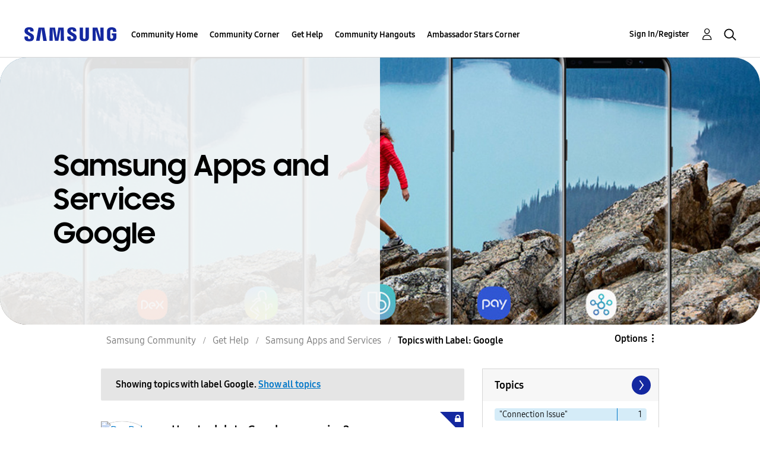

--- FILE ---
content_type: text/html;charset=UTF-8
request_url: https://us.community.samsung.com/t5/forums/filteredbylabelpage/board-id/get-help-services-bixby/label-name/Google
body_size: 40276
content:
<!DOCTYPE html><html prefix="og: http://ogp.me/ns#" dir="ltr" lang="en" class="no-js">
	<head>
	
	<title>
	Topics with Label: Google - Samsung Community
</title>
	
	
	<!-- google search console -->
<meta name="google-site-verification" content="DUkWeBkLDOlU3VradC72YU6YmWpBQQ8hixcVFCr4FQ4" />
<!--/google search console -->
<link rel="icon" href='https://us.community.samsung.com/html/@D830A574AD6CD331F1A29BE9C4CCF9AF/assets/favicon.ico' type="image/x-icon">
<link rel="shortcut icon" href='https://us.community.samsung.com/html/@D830A574AD6CD331F1A29BE9C4CCF9AF/assets/favicon.ico' type="image/x-icon">
<!-- DEBUG Values: nodeType= board // redirectUrl: https://contents.samsungmembers.com/share/redirect.html?dl=activity/community/popup?categoryId=get-help-services-bixby&amp;src=weptoapp // showWebToAppBanner: true // isMobile: false // deviceBrand: robot // countryForCurrentUser: us // tlcId: us -->

	
	
	
	<meta content="width=device-width, initial-scale=1.0, user-scalable=yes" name="viewport"/><meta content="2026-01-21T23:17:45-08:00" itemprop="dateModified"/><meta content="text/html; charset=UTF-8" http-equiv="Content-Type"/><link href="https://us.community.samsung.com/t5/forums/filteredbylabelpage/board-id/get-help-services-bixby/label-name/Google" rel="canonical"/>
	<meta content="https://us.community.samsung.com/html/assets/Community%20banner.png" property="og:image"/><meta content="us.community.samsung.com" property="og:site_name"/><meta content="website" property="og:type"/><meta content="https://us.community.samsung.com/t5/forums/filteredbylabelpage/board-id/get-help-services-bixby/label-name/Google" property="og:url"/><meta content="" property="og:description"/><meta content="Samsung Apps and Services" property="og:title"/>
	
	
		<link class="lia-link-navigation hidden live-links" title="Samsung Apps and Services topics" type="application/rss+xml" rel="alternate" id="link" href="/ynzzy74688/rss/board?board.id=get-help-services-bixby"></link>
	
		<link class="lia-link-navigation hidden live-links" title="All Samsung Apps and Services posts" type="application/rss+xml" rel="alternate" id="link_0" href="/ynzzy74688/rss/boardmessages?board.id=get-help-services-bixby"></link>
	

	
	
	    
            	<link href="/skins/6768845/502067b8b5fcf4df410338c5687dde96/samsungsea.css" rel="stylesheet" type="text/css"/>
            
	

	
	
	
	
	

<script type="text/javascript" src="/t5/scripts/EAA19129A1248A19BBE86A06A73AF336/lia-scripts-head-min.js"></script><script language="javascript" type="text/javascript">
<!--
window.FileAPI = { jsPath: '/html/assets/js/vendor/ng-file-upload-shim/' };
LITHIUM.PrefetchData = {"Components":{},"commonResults":{}};
LITHIUM.DEBUG = false;
LITHIUM.CommunityJsonObject = {
  "Validation" : {
    "image.description" : {
      "min" : 0,
      "max" : 1000,
      "isoneof" : [ ],
      "type" : "string"
    },
    "tkb.toc_maximum_heading_level" : {
      "min" : 1,
      "max" : 6,
      "isoneof" : [ ],
      "type" : "integer"
    },
    "tkb.toc_heading_list_style" : {
      "min" : 0,
      "max" : 50,
      "isoneof" : [
        "disc",
        "circle",
        "square",
        "none"
      ],
      "type" : "string"
    },
    "blog.toc_maximum_heading_level" : {
      "min" : 1,
      "max" : 6,
      "isoneof" : [ ],
      "type" : "integer"
    },
    "tkb.toc_heading_indent" : {
      "min" : 5,
      "max" : 50,
      "isoneof" : [ ],
      "type" : "integer"
    },
    "blog.toc_heading_indent" : {
      "min" : 5,
      "max" : 50,
      "isoneof" : [ ],
      "type" : "integer"
    },
    "blog.toc_heading_list_style" : {
      "min" : 0,
      "max" : 50,
      "isoneof" : [
        "disc",
        "circle",
        "square",
        "none"
      ],
      "type" : "string"
    }
  },
  "User" : {
    "settings" : {
      "imageupload.legal_file_extensions" : "*.jpg;*.JPG;*.jpeg;*.JPEG;*.gif;*.GIF;*.png;*.PNG",
      "config.enable_avatar" : true,
      "integratedprofile.show_klout_score" : true,
      "layout.sort_view_by_last_post_date" : true,
      "layout.friendly_dates_enabled" : true,
      "profileplus.allow.anonymous.scorebox" : false,
      "tkb.message_sort_default" : "topicPublishDate",
      "layout.format_pattern_date" : "MM-dd-yyyy",
      "config.require_search_before_post" : "require",
      "isUserLinked" : false,
      "integratedprofile.cta_add_topics_dismissal_timestamp" : -1,
      "layout.message_body_image_max_size" : 1000,
      "profileplus.everyone" : false,
      "integratedprofile.cta_connect_wide_dismissal_timestamp" : -1,
      "blog.toc_maximum_heading_level" : "",
      "integratedprofile.hide_social_networks" : false,
      "blog.toc_heading_indent" : "",
      "contest.entries_per_page_num" : 20,
      "layout.messages_per_page_linear" : 30,
      "integratedprofile.cta_manage_topics_dismissal_timestamp" : -1,
      "profile.shared_profile_test_group" : false,
      "integratedprofile.cta_personalized_feed_dismissal_timestamp" : -1,
      "integratedprofile.curated_feed_size" : 10,
      "contest.one_kudo_per_contest" : false,
      "integratedprofile.enable_social_networks" : false,
      "integratedprofile.my_interests_dismissal_timestamp" : -1,
      "profile.language" : "en",
      "layout.friendly_dates_max_age_days" : 31,
      "layout.threading_order" : "thread_descending",
      "blog.toc_heading_list_style" : "disc",
      "useRecService" : false,
      "layout.module_welcome" : "<h2><b>Samsung Members Community<\/b><\/h2>\r\n<p><h4><b> Explore. Engage. Belong. <\/b><\/h4><\/p>\r\n<p>Be part of an experience that will help shape the future of innovation! Get involved, join in the discussion!<\/p>",
      "imageupload.max_uploaded_images_per_upload" : 100,
      "imageupload.max_uploaded_images_per_user" : 1000,
      "integratedprofile.connect_mode" : "",
      "tkb.toc_maximum_heading_level" : "",
      "tkb.toc_heading_list_style" : "disc",
      "sharedprofile.show_hovercard_score" : true,
      "config.search_before_post_scope" : "community",
      "tkb.toc_heading_indent" : "",
      "p13n.cta.recommendations_feed_dismissal_timestamp" : -1,
      "imageupload.max_file_size" : 5000,
      "layout.show_batch_checkboxes" : false,
      "integratedprofile.cta_connect_slim_dismissal_timestamp" : -1
    },
    "isAnonymous" : true,
    "policies" : {
      "image-upload.process-and-remove-exif-metadata" : true
    },
    "registered" : false,
    "emailRef" : "",
    "id" : -1,
    "login" : "Anonymous"
  },
  "Server" : {
    "communityPrefix" : "/ynzzy74688",
    "nodeChangeTimeStamp" : 1769067103466,
    "tapestryPrefix" : "/t5",
    "deviceMode" : "DESKTOP",
    "responsiveDeviceMode" : "DESKTOP",
    "membershipChangeTimeStamp" : "0",
    "version" : "25.3",
    "branch" : "25.3-release",
    "showTextKeys" : false
  },
  "Config" : {
    "phase" : "prod",
    "integratedprofile.cta.reprompt.delay" : 30,
    "profileplus.tracking" : {
      "profileplus.tracking.enable" : false,
      "profileplus.tracking.click.enable" : false,
      "profileplus.tracking.impression.enable" : false
    },
    "app.revision" : "2505141626-s6aebf80139-b103",
    "navigation.manager.community.structure.limit" : "1000"
  },
  "Activity" : {
    "Results" : [ ]
  },
  "NodeContainer" : {
    "viewHref" : "https://us.community.samsung.com/t5/Get-Help/ct-p/get-help",
    "description" : "",
    "id" : "get-help",
    "shortTitle" : "Get Help",
    "title" : "Get Help",
    "nodeType" : "category"
  },
  "Page" : {
    "skins" : [
      "samsungsea",
      "samsung_base_skin",
      "theme_support",
      "theme_base",
      "responsive_peak"
    ],
    "authUrls" : {
      "loginUrl" : "/t5/custom/page/page-id/SsoLoginPage?referer=https%3A%2F%2Fus.community.samsung.com%2Ft5%2Fforums%2Ffilteredbylabelpage%2Fboard-id%2Fget-help-services-bixby%2Flabel-name%2FGoogle",
      "loginUrlNotRegistered" : "/t5/custom/page/page-id/SsoLoginPage?redirectreason=notregistered&referer=https%3A%2F%2Fus.community.samsung.com%2Ft5%2Fforums%2Ffilteredbylabelpage%2Fboard-id%2Fget-help-services-bixby%2Flabel-name%2FGoogle",
      "loginUrlNotRegisteredDestTpl" : "/t5/custom/page/page-id/SsoLoginPage?redirectreason=notregistered&referer=%7B%7BdestUrl%7D%7D"
    },
    "name" : "ForumsFilteredByLabelPage",
    "rtl" : false,
    "object" : {
      "viewHref" : "/t5/Samsung-Apps-and-Services/bd-p/get-help-services-bixby",
      "id" : "get-help-services-bixby",
      "page" : "ForumsFilteredByLabelPage",
      "type" : "Board"
    }
  },
  "WebTracking" : {
    "Activities" : { },
    "path" : "Community:Samsung Community/Category:Samsung Community/Category:Get Help/Board:Samsung Apps and Services"
  },
  "Feedback" : {
    "targeted" : { }
  },
  "Seo" : {
    "markerEscaping" : {
      "pathElement" : {
        "prefix" : "@",
        "match" : "^[0-9][0-9]$"
      },
      "enabled" : false
    }
  },
  "TopLevelNode" : {
    "viewHref" : "https://us.community.samsung.com/t5/Samsung-Community/ct-p/us",
    "description" : "",
    "id" : "us",
    "shortTitle" : "Samsung Community",
    "title" : "Samsung Community",
    "nodeType" : "category"
  },
  "Community" : {
    "viewHref" : "https://us.community.samsung.com/",
    "integratedprofile.lang_code" : "en",
    "integratedprofile.country_code" : "US",
    "id" : "ynzzy74688",
    "shortTitle" : "Samsung Community",
    "title" : "Samsung Community"
  },
  "CoreNode" : {
    "conversationStyle" : "forum",
    "viewHref" : "https://us.community.samsung.com/t5/Samsung-Apps-and-Services/bd-p/get-help-services-bixby",
    "settings" : { },
    "description" : "",
    "id" : "get-help-services-bixby",
    "shortTitle" : "Samsung Apps and Services",
    "title" : "Samsung Apps and Services",
    "nodeType" : "Board",
    "ancestors" : [
      {
        "viewHref" : "https://us.community.samsung.com/t5/Get-Help/ct-p/get-help",
        "description" : "",
        "id" : "get-help",
        "shortTitle" : "Get Help",
        "title" : "Get Help",
        "nodeType" : "category"
      },
      {
        "viewHref" : "https://us.community.samsung.com/t5/Samsung-Community/ct-p/us",
        "description" : "",
        "id" : "us",
        "shortTitle" : "Samsung Community",
        "title" : "Samsung Community",
        "nodeType" : "category"
      },
      {
        "viewHref" : "https://us.community.samsung.com/",
        "description" : "",
        "id" : "ynzzy74688",
        "shortTitle" : "Samsung Community",
        "title" : "Samsung Community",
        "nodeType" : "Community"
      }
    ]
  }
};
LITHIUM.Components.RENDER_URL = "/t5/util/componentrenderpage/component-id/#{component-id}?render_behavior=raw";
LITHIUM.Components.ORIGINAL_PAGE_NAME = 'forums/FilteredByLabelPage';
LITHIUM.Components.ORIGINAL_PAGE_ID = 'ForumsFilteredByLabelPage';
LITHIUM.Components.ORIGINAL_PAGE_CONTEXT = '[base64]';
LITHIUM.Css = {
  "BASE_DEFERRED_IMAGE" : "lia-deferred-image",
  "BASE_BUTTON" : "lia-button",
  "BASE_SPOILER_CONTAINER" : "lia-spoiler-container",
  "BASE_TABS_INACTIVE" : "lia-tabs-inactive",
  "BASE_TABS_ACTIVE" : "lia-tabs-active",
  "BASE_AJAX_REMOVE_HIGHLIGHT" : "lia-ajax-remove-highlight",
  "BASE_FEEDBACK_SCROLL_TO" : "lia-feedback-scroll-to",
  "BASE_FORM_FIELD_VALIDATING" : "lia-form-field-validating",
  "BASE_FORM_ERROR_TEXT" : "lia-form-error-text",
  "BASE_FEEDBACK_INLINE_ALERT" : "lia-panel-feedback-inline-alert",
  "BASE_BUTTON_OVERLAY" : "lia-button-overlay",
  "BASE_TABS_STANDARD" : "lia-tabs-standard",
  "BASE_AJAX_INDETERMINATE_LOADER_BAR" : "lia-ajax-indeterminate-loader-bar",
  "BASE_AJAX_SUCCESS_HIGHLIGHT" : "lia-ajax-success-highlight",
  "BASE_CONTENT" : "lia-content",
  "BASE_JS_HIDDEN" : "lia-js-hidden",
  "BASE_AJAX_LOADER_CONTENT_OVERLAY" : "lia-ajax-loader-content-overlay",
  "BASE_FORM_FIELD_SUCCESS" : "lia-form-field-success",
  "BASE_FORM_WARNING_TEXT" : "lia-form-warning-text",
  "BASE_FORM_FIELDSET_CONTENT_WRAPPER" : "lia-form-fieldset-content-wrapper",
  "BASE_AJAX_LOADER_OVERLAY_TYPE" : "lia-ajax-overlay-loader",
  "BASE_FORM_FIELD_ERROR" : "lia-form-field-error",
  "BASE_SPOILER_CONTENT" : "lia-spoiler-content",
  "BASE_FORM_SUBMITTING" : "lia-form-submitting",
  "BASE_EFFECT_HIGHLIGHT_START" : "lia-effect-highlight-start",
  "BASE_FORM_FIELD_ERROR_NO_FOCUS" : "lia-form-field-error-no-focus",
  "BASE_EFFECT_HIGHLIGHT_END" : "lia-effect-highlight-end",
  "BASE_SPOILER_LINK" : "lia-spoiler-link",
  "BASE_DISABLED" : "lia-link-disabled",
  "FACEBOOK_LOGOUT" : "lia-component-users-action-logout",
  "FACEBOOK_SWITCH_USER" : "lia-component-admin-action-switch-user",
  "BASE_FORM_FIELD_WARNING" : "lia-form-field-warning",
  "BASE_AJAX_LOADER_FEEDBACK" : "lia-ajax-loader-feedback",
  "BASE_AJAX_LOADER_OVERLAY" : "lia-ajax-loader-overlay",
  "BASE_LAZY_LOAD" : "lia-lazy-load"
};
LITHIUM.noConflict = true;
LITHIUM.useCheckOnline = false;
LITHIUM.RenderedScripts = [
  "Auth.js",
  "MessageListActual.js",
  "Tooltip.js",
  "jquery.effects.core.js",
  "UserNavigation2.js",
  "jquery.ui.resizable.js",
  "AjaxFeedback.js",
  "Sandbox.js",
  "Video.js",
  "ActiveCast3.js",
  "NoConflict.js",
  "Forms.js",
  "SearchForm.js",
  "jquery.position-toggle-1.0.js",
  "Throttle.js",
  "jquery.iframe-transport.js",
  "HelpIcon.js",
  "jquery.fileupload.js",
  "DropDownMenu.js",
  "Cache.js",
  "InformationBox.js",
  "jquery.delayToggle-1.0.js",
  "jquery.ui.core.js",
  "jquery.ui.draggable.js",
  "Lithium.js",
  "jquery.function-utils-1.0.js",
  "Loader.js",
  "jquery.placeholder-2.0.7.js",
  "jquery.blockui.js",
  "OoyalaPlayer.js",
  "jquery.tools.tooltip-1.2.6.js",
  "Dialog.js",
  "AjaxSupport.js",
  "PartialRenderProxy.js",
  "jquery.ui.mouse.js",
  "jquery.tmpl-1.1.1.js",
  "Placeholder.js",
  "jquery.json-2.6.0.js",
  "DropDownMenuVisibilityHandler.js",
  "jquery.lithium-selector-extensions.js",
  "Text.js",
  "jquery.js",
  "jquery.clone-position-1.0.js",
  "ResizeSensor.js",
  "ElementMethods.js",
  "jquery.autocomplete.js",
  "jquery.ui.position.js",
  "DeferredImages.js",
  "jquery.css-data-1.0.js",
  "Namespace.js",
  "SearchAutoCompleteToggle.js",
  "prism.js",
  "ElementQueries.js",
  "Globals.js",
  "PolyfillsAll.js",
  "SpoilerToggle.js",
  "jquery.ui.widget.js",
  "AutoComplete.js",
  "jquery.effects.slide.js",
  "jquery.viewport-1.0.js",
  "Link.js",
  "jquery.iframe-shim-1.0.js",
  "CustomEvent.js",
  "Events.js",
  "json2.js",
  "ValueSurveyLauncher.js",
  "DataHandler.js",
  "jquery.hoverIntent-r6.js",
  "jquery.ui.dialog.js",
  "jquery.appear-1.1.1.js",
  "Components.js",
  "UserListActual.js",
  "ForceLithiumJQuery.js",
  "LiModernizr.js",
  "jquery.scrollTo.js",
  "jquery.ajax-cache-response-1.0.js",
  "DynamicPager.js"
];// -->
</script><script type="text/javascript" src="/t5/scripts/D60EB96AE5FF670ED274F16ABB044ABD/lia-scripts-head-min.js"></script></head>
	<body class="lia-board lia-user-status-anonymous ForumsFilteredByLabelPage lia-body" id="lia-body">
	
	
	<div id="1E6-209-3" class="ServiceNodeInfoHeader">
</div>
	
	
	
	

	<div class="lia-page">
		<center>
			
				
					
	
	<div class="MinimumWidthContainer">
		<div class="min-width-wrapper">
			<div class="min-width">		
				
						<div class="lia-content">
                            
							
							
							
		
	<div class="lia-quilt lia-quilt-forums-filtered-by-label-page lia-quilt-layout-two-column-main-side lia-top-quilt">
	<div class="lia-quilt-row lia-quilt-row-header">
		<div class="lia-quilt-column lia-quilt-column-24 lia-quilt-column-single lia-quilt-column-common-header">
			<div class="lia-quilt-column-alley lia-quilt-column-alley-single">
	
		
			<div class="lia-quilt lia-quilt-header lia-quilt-layout-samsung-header lia-component-quilt-header">
	<div class="lia-quilt-row lia-quilt-row-main-row">
		<div class="lia-quilt-column lia-quilt-column-24 lia-quilt-column-single lia-quilt-column-main-header">
			<div class="lia-quilt-column-alley lia-quilt-column-alley-single">
	
		
			
<header class="samsung-global-nav-bar">
  <div class="samsung-global-nav-bar-wrapper">
    <div class="eyebrow">
        <ul>
        </ul>
    </div>
    <div class="main">
        <div class="logo">
        <a href="https://www.samsung.com/" title="Samsung"><img src="https://us.community.samsung.com/html/@9BDDAB48DF72C17736F7E7CDB412C6B6/assets/logo_samsung.svg" title="Samsung" /></a>
        </div>
        <div class="actions">
<nav class="samsung-global-nav-bar-menu" role="navigation">
    <span class="mobile-nav-button"></span>
    <ul>
        <li class="home-link show">
          <div>
            <a href="/t5/Samsung-Community/ct-p/us" title="Community Home">
              Community Home
            </a>
            <span class="indicator"></span>
        </li>
          <li class="has-children cols-4 depth-0">
            <div>
            <a href="/t5/Community-Corner/ct-p/Welcome-to-the-Community" title="Community Corner">Community Corner</a>
            <span class="indicator has-children"></span>
            </div>
              <ul class="depth-1" data-cols="4">
                  <li class="sub-header">
                    <a href="/t5/Guidelines/bg-p/Guidelines" title="Guidelines">Guidelines</a>
                  </li>
                  <li class="sub-header">
                    <a href="/t5/News-and-Announcements/bg-p/NewsandAnnouncements" title="News and Announcements">News and Announcements</a>
                  </li>
                  <li class="sub-header">
                    <a href="/t5/Welcome-Board/bg-p/WelcomeBoard" title="Welcome Board">Welcome Board</a>
                  </li>
                  <li class="sub-header">
                    <a href="/t5/Global-Content/bg-p/GlobalContent" title="Global Content">Global Content</a>
                  </li>
            </ul>
          </li>
          <li class="has-children cols-4 depth-0">
            <div>
            <a href="/t5/Get-Help/ct-p/get-help" title="Get Help">Get Help</a>
            <span class="indicator has-children"></span>
            </div>
              <ul class="depth-1" data-cols="4">


                  <li class="sub-header has-children">
                    <a href="/t5/Tips-Tricks/ct-p/Tips-and-Tricks" title="Tips &amp; Tricks">Tips &amp; Tricks</a>
                      <ul class="depth2">
                            <li><a href="/t5/Appliances/bg-p/TNT_Appliances">Appliances</a></li>
                            <li><a href="/t5/Mobile/bg-p/TNT_Mobile">Mobile</a></li>
                            <li><a href="/t5/TVs-More/bg-p/TNT_ConsumerElectronics">TVs &amp; More</a></li>
                            <li><a href="/t5/Community-Service/bg-p/TNT_Community">Community Service</a></li>
                            <li><a href="/t5/Galaxy-XR/bg-p/TNT_XR">Galaxy XR</a></li>
                          <li><a href="/t5/Tips-Tricks/ct-p/Tips-and-Tricks" title="View All" class="view-all">View All</a></li>
                      </ul>
                  </li>


                  <li class="sub-header has-children">
                    <a href="/t5/Phones/ct-p/phones" title="Phones">Phones</a>
                      <ul class="depth2">
                            <li><a href="/t5/Galaxy-S25/bd-p/GalaxyS25">Galaxy S25</a></li>
                            <li><a href="/t5/Galaxy-S24/bd-p/GalaxyS24">Galaxy S24</a></li>
                            <li><a href="/t5/Galaxy-S23/bd-p/GalaxyS23">Galaxy S23</a></li>
                            <li><a href="/t5/Galaxy-S22/bd-p/GalaxyS22">Galaxy S22</a></li>
                            <li><a href="/t5/Galaxy-Note-Phones/bd-p/get-help-phones-galaxy-note-phones">Galaxy Note Phones</a></li>
                          <li><a href="/t5/Phones/ct-p/phones" title="View All" class="view-all">View All</a></li>
                      </ul>
                  </li>


                  <li class="sub-header has-children">
                    <a href="/t5/Home-Appliances/ct-p/get-help-home-appliances" title="Home Appliances">Home Appliances</a>
                      <ul class="depth2">
                            <li><a href="/t5/Washers-and-Dryers/bd-p/get-help-home-appliances-washers-dryers">Washers and Dryers</a></li>
                            <li><a href="/t5/Kitchen-and-Family-Hub/bd-p/get-help-home-appliances-kitchen">Kitchen and Family Hub</a></li>
                      </ul>
                  </li>


                  <li class="sub-header has-children">
                    <a href="/t5/Wearables/ct-p/get-help-wearables" title="Wearables">Wearables</a>
                      <ul class="depth2">
                            <li><a href="/t5/Galaxy-Watch/bd-p/get-help-wearables-galaxy-watch">Galaxy Watch</a></li>
                            <li><a href="/t5/Galaxy-Buds/bd-p/get-help-galaxy-buds">Galaxy Buds</a></li>
                            <li><a href="/t5/Galaxy-Ring/bd-p/GalaxyRing">Galaxy Ring</a></li>
                      </ul>
                  </li>
                  <li class="sub-header">
                    <a href="/t5/Tablets/bd-p/get-help-tablets" title="Tablets">Tablets</a>
                  </li>
                  <li class="sub-header">
                    <a href="/t5/Galaxy-XR/bd-p/GalaxyXR" title="Galaxy XR">Galaxy XR</a>
                  </li>
                  <li class="sub-header">
                    <a href="/t5/Samsung-Apps-and-Services/bd-p/get-help-services-bixby" title="Samsung Apps and Services">Samsung Apps and Services</a>
                  </li>


                  <li class="sub-header has-children">
                    <a href="/t5/Home-Entertainment/ct-p/get-help-tvs" title="Home Entertainment">Home Entertainment</a>
                      <ul class="depth2">
                            <li><a href="/t5/QLED-and-The-Frame-TVs/bd-p/get-help-tvs-qled-and-frame">QLED and The Frame TVs</a></li>
                            <li><a href="/t5/LED-and-OLED-TVs/bd-p/get-help-tvs-hd-and-uhd-tvs">LED and OLED TVs</a></li>
                            <li><a href="/t5/Projectors-Other-TVs/bd-p/get-help-tvs-4k-8k-and-other-tvs">Projectors &amp; Other TVs</a></li>
                            <li><a href="/t5/Home-Theater/bd-p/get-help-home-theater">Home Theater</a></li>
                      </ul>
                  </li>


                  <li class="sub-header has-children">
                    <a href="/t5/Computing/ct-p/get-help-computing" title="Computing">Computing</a>
                      <ul class="depth2">
                            <li><a href="/t5/Computers/bd-p/get-help-computers-and-printers">Computers</a></li>
                            <li><a href="/t5/Monitors-and-Memory/bd-p/get-help-computing-monitors-and-memory">Monitors and Memory</a></li>
                      </ul>
                  </li>
            </ul>
          </li>
          <li class="has-children cols-4 depth-0">
            <div>
            <a href="/t5/Community-Hangouts/ct-p/groups" title="Community Hangouts">Community Hangouts</a>
            <span class="indicator has-children"></span>
            </div>
              <ul class="depth-1" data-cols="4">
                  <li class="sub-header">
                    <a href="/t5/Gaming/bd-p/groups-gamer" title="Gaming">Gaming</a>
                  </li>
                  <li class="sub-header">
                    <a href="/t5/Samsung-Foodies/bd-p/Samsung-Foodies" title="Samsung Foodies">Samsung Foodies</a>
                  </li>
                  <li class="sub-header">
                    <a href="/t5/Galaxy-Streamers/bd-p/GalaxyStreamers" title="Galaxy Streamers">Galaxy Streamers</a>
                  </li>
                  <li class="sub-header">
                    <a href="/t5/Samsung-Tidy-Talk/bd-p/Cleaning" title="Samsung Tidy Talk">Samsung Tidy Talk</a>
                  </li>
                  <li class="sub-header">
                    <a href="/t5/Samsung-Pets/bd-p/SamsungPets" title="Samsung Pets">Samsung Pets</a>
                  </li>
                  <li class="sub-header">
                    <a href="/t5/Galaxy-Gallery/bd-p/us-gg-general" title="Galaxy Gallery">Galaxy Gallery</a>
                  </li>
                  <li class="sub-header">
                    <a href="/t5/Use-it-Share-it/bg-p/UseItShareIt" title="Use it. Share it.">Use it. Share it.</a>
                  </li>
            </ul>
          </li>
          <li class="has-children cols-4 depth-0">
            <div>
            <a href="/t5/Ambassador-Stars-Corner/ct-p/Ambassador-Corner" title="Ambassador Stars Corner">Ambassador Stars Corner</a>
            <span class="indicator has-children"></span>
            </div>
              <ul class="depth-1" data-cols="4">
                  <li class="sub-header">
                    <a href="/t5/Talking-to-the-Stars/bd-p/talkingtothestars" title="Talking to the Stars">Talking to the Stars</a>
                  </li>
            </ul>
          </li>
    </ul>
  </nav>            <div class="links">
                <ul>
                </ul>
            </div>
              <div class="search-inline"><div id="lia-searchformV3_8e55bfa62cabf6" class="SearchForm lia-search-form-wrapper lia-mode-default lia-component-common-widget-search-form">
	

	
		<div class="lia-inline-ajax-feedback">
			<div class="AjaxFeedback" id="ajaxfeedback_8e55bfa62cabf6"></div>
			
	

	

		</div>

	

	
		<div id="searchautocompletetoggle_8e55bfa62cabf6">	
	
		

	
		<div class="lia-inline-ajax-feedback">
			<div class="AjaxFeedback" id="ajaxfeedback_8e55bfa62cabf6_0"></div>
			
	

	

		</div>

	

	
			
            <form enctype="multipart/form-data" class="lia-form lia-form-inline SearchForm" action="https://us.community.samsung.com/t5/forums/filteredbylabelpage.searchformv3.form.form" method="post" id="form_8e55bfa62cabf6" name="form_8e55bfa62cabf6"><div class="t-invisible"><input value="board-id/get-help-services-bixby/label-name/Google" name="t:ac" type="hidden"></input><input value="search/contributions/page" name="t:cp" type="hidden"></input><input value="[base64]" name="lia-form-context" type="hidden"></input><input value="ForumsFilteredByLabelPage:board-id/get-help-services-bixby/label-name/Google:searchformv3.form:" name="liaFormContentKey" type="hidden"></input><input value="3g/X5bgqUKApgfXBz2vMmAClZI8=:H4sIAAAAAAAAALWSwU7CQBCGRxJOxBiJvoFeWxMlMRAPxAQ9NIhpPJvtspRq2627UwoXH8UnIL4EB2++gw/g1ZMH225BBBNbwNNm/tn8/zeTGb9DOarDqWRE0L5OuY/CsUJ0uC/1DrFZXXV6XHiDY00VtiB+6BLh4EgKqHFhayQgtM80JAGTKEY1jXLBXMfSLCKZ1rRikVBsOcztHpgMw+DwZlJ523/5LMGWAZU0l7tt4jGEqnFHBkR3iW/rZozj241hgLCrwi++w9cEbxYF7whOmZRmaHmOlHHS5Ll70vt4ei0BDIPoDBp5aRIHzJ7kMxuifIBHAIRtpZ4rdU3TxLMctcHI6eHF48VipiVD/yJNSatZy0xb6Yo2HaX4r+EqpyneW4VG2Fse4fboH/LUHJfQyukbSibmHRfqKf5Oos+vf2MJRYF9jj9WsFDPgBN9NeA/EopeeiB4N6Q477gszS49a6126bmiUv4vc7opQY4FAAA=" name="t:formdata" type="hidden"></input></div>
	
	

	

	

	
		<div class="lia-inline-ajax-feedback">
			<div class="AjaxFeedback" id="feedback_8e55bfa62cabf6"></div>
			
	

	

		</div>

	

	

	

	


	
	<input value="kqyMqAmUrs5dO4LWv1ocBgYfvnDGpSHlbcwGbJ5miuQ." name="lia-action-token" type="hidden"></input>
	
	<input value="form_8e55bfa62cabf6" id="form_UIDform_8e55bfa62cabf6" name="form_UID" type="hidden"></input>
	<input value="" id="form_instance_keyform_8e55bfa62cabf6" name="form_instance_key" type="hidden"></input>
	
                

                
                    
                        <span class="lia-search-granularity-wrapper">
                            <select title="Search Granularity" class="lia-search-form-granularity search-granularity" aria-label="Search Granularity" id="searchGranularity_8e55bfa62cabf6" name="searchGranularity"><option title="All community" value="us|category">All community</option><option title="This category" value="get-help|category">This category</option><option title="This board" selected="selected" value="get-help-services-bixby|forum-board">This board</option><option title="Users" value="user|user">Users</option></select>
                        </span>
                    
                

                <span class="lia-search-input-wrapper">
                    <span class="lia-search-input-field">
                        <span class="lia-button-wrapper lia-button-wrapper-secondary lia-button-wrapper-searchForm-action"><input value="searchForm" name="submitContextX" type="hidden"></input><input class="lia-button lia-button-secondary lia-button-searchForm-action" value="Search" id="submitContext_8e55bfa62cabf6" name="submitContext" type="submit"></input></span>

                        <input placeholder="Search all content" aria-label="Search" title="Search" class="lia-form-type-text lia-autocomplete-input search-input lia-search-input-message" value="" id="messageSearchField_8e55bfa62cabf6_0" name="messageSearchField" type="text"></input>
                        <input placeholder="Search all content" aria-label="Search" title="Search" class="lia-form-type-text lia-autocomplete-input search-input lia-search-input-tkb-article lia-js-hidden" value="" id="messageSearchField_8e55bfa62cabf6_1" name="messageSearchField_0" type="text"></input>
                        

	
		<input placeholder="Enter a keyword to search within the users" ng-non-bindable="" title="Enter a user name or rank" class="lia-form-type-text UserSearchField lia-search-input-user search-input lia-js-hidden lia-autocomplete-input" aria-label="Enter a user name or rank" value="" id="userSearchField_8e55bfa62cabf6" name="userSearchField" type="text"></input>
	

	


                        <input placeholder="Enter a keyword to search within the private messages" title="Enter a search word" class="lia-form-type-text NoteSearchField lia-search-input-note search-input lia-js-hidden lia-autocomplete-input" aria-label="Enter a search word" value="" id="noteSearchField_8e55bfa62cabf6_0" name="noteSearchField" type="text"></input>
						<input title="Enter a search word" class="lia-form-type-text ProductSearchField lia-search-input-product search-input lia-js-hidden lia-autocomplete-input" aria-label="Enter a search word" value="" id="productSearchField_8e55bfa62cabf6" name="productSearchField" type="text"></input>
                        <input class="lia-as-search-action-id" name="as-search-action-id" type="hidden"></input>
                    </span>
                </span>
                

                <span class="lia-cancel-search">cancel</span>

                
            
</form>
		
			<div class="search-autocomplete-toggle-link lia-js-hidden">
				<span>
					<a class="lia-link-navigation auto-complete-toggle-on lia-link-ticket-post-action lia-component-search-action-enable-auto-complete" data-lia-action-token="He19nSg8PEziYl94qrt5qxWPvq4SZl0vv9cp18hXCgM." rel="nofollow" id="enableAutoComplete_8e55bfa62cabf6" href="https://us.community.samsung.com/t5/forums/filteredbylabelpage.enableautocomplete:enableautocomplete?t:ac=board-id/get-help-services-bixby/label-name/Google&amp;t:cp=action/contributions/searchactions">Turn on suggestions</a>					
					<span class="HelpIcon">
	<a class="lia-link-navigation help-icon lia-tooltip-trigger" role="button" aria-label="Help Icon" id="link_8e55bfa62cabf6" href="#"><span class="lia-img-icon-help lia-fa-icon lia-fa-help lia-fa" alt="Auto-suggest helps you quickly narrow down your search results by suggesting possible matches as you type." aria-label="Help Icon" role="img" id="display_8e55bfa62cabf6"></span></a><div role="alertdialog" class="lia-content lia-tooltip-pos-bottom-left lia-panel-tooltip-wrapper" id="link_8e55bfa62cabf6_0-tooltip-element"><div class="lia-tooltip-arrow"></div><div class="lia-panel-tooltip"><div class="content">Auto-suggest helps you quickly narrow down your search results by suggesting possible matches as you type.</div></div></div>
</span>
				</span>
			</div>
		

	

	

	
	
	
</div>
		
	<div class="spell-check-showing-result">
		Showing results for <span class="lia-link-navigation show-results-for-link lia-link-disabled" aria-disabled="true" id="showingResult_8e55bfa62cabf6"></span>
		

	</div>
	<div>
		
		<span class="spell-check-search-instead">
			Search instead for <a class="lia-link-navigation search-instead-for-link" rel="nofollow" id="searchInstead_8e55bfa62cabf6" href="#"></a>
		</span>

	</div>
	<div class="spell-check-do-you-mean lia-component-search-widget-spellcheck">
		Did you mean: <a class="lia-link-navigation do-you-mean-link" rel="nofollow" id="doYouMean_8e55bfa62cabf6" href="#"></a>
	</div>

	

	

	


	
</div></div>
        </div>
        <div class="header-user">
<a class="lia-link-navigation login-link lia-authentication-link lia-component-users-action-login" rel="nofollow" id="loginPageV2_8e55bfa742cb93" href="/t5/custom/page/page-id/SsoLoginPage?referer=https%3A%2F%2Fus.community.samsung.com%2Ft5%2Fforums%2Ffilteredbylabelpage%2Fboard-id%2Fget-help-services-bixby%2Flabel-name%2FGoogle">Sign In/Register</a>          <ul role="list" id="list_8e55bfa7475cc1" class="lia-list-standard-inline UserNavigation lia-component-common-widget-user-navigation-modern">
	
			
	
		
			
		
			
		
			
		
			<li role="listitem"><a class="lia-link-navigation registration-link lia-component-users-action-registration" rel="nofollow" id="registrationPageV2_8e55bfa7475cc1" href="/t5/custom/page/page-id/SsoLoginPage?referer=https%3A%2F%2Fus.community.samsung.com%2Ft5%2Fforums%2Ffilteredbylabelpage%2Fboard-id%2Fget-help-services-bixby%2Flabel-name%2FGoogle">Register</a></li>
		
			<li aria-hidden="true"><span class="separator lia-component-common-widget-user-nav-separator-character">·</span></li>
		
			
		
			
		
			<li role="listitem"><a class="lia-link-navigation login-link lia-authentication-link lia-component-users-action-login" rel="nofollow" id="loginPageV2_8e55bfa7475cc1" href="/t5/custom/page/page-id/SsoLoginPage?referer=https%3A%2F%2Fus.community.samsung.com%2Ft5%2Fforums%2Ffilteredbylabelpage%2Fboard-id%2Fget-help-services-bixby%2Flabel-name%2FGoogle">Sign In/Register</a></li>
		
			
		
			<li aria-hidden="true"><span class="separator lia-component-common-widget-user-nav-separator-character">·</span></li>
		
			
		
			
		
			<li role="listitem"><a class="lia-link-navigation faq-link lia-component-help-action-faq" id="faqPage_8e55bfa7475cc1" href="/t5/help/faqpage">Help</a></li>
		
			
		
			
		
	
	

		
</ul></div>
          <div class="header-search">
            <img src="/html/assets/Icon_Search_24px.svg" alt="search icon">
          </div>
        </div>
    </div>
</header>


		
	
	
</div>
		</div>
	</div><div class="lia-quilt-row lia-quilt-row-hero">
		<div class="lia-quilt-column lia-quilt-column-24 lia-quilt-column-single lia-quilt-column-hero">
			<div class="lia-quilt-column-alley lia-quilt-column-alley-single">
	
		
			


<div class="samsung-hero layout-banner split light background-image   split" style=background-image:url(&#39;https://us.community.samsung.com/html/@D3823ED8C9DDF9990C1DE1FD552738D2/assets/Get-Help_Bixby-and-Other-Services-(forum)-.jpg&#39;)>
    <section>
        <div class="samsung-hero-content split split light">
                    <h1 class="split ">Samsung Apps and Services<br/>Google</h1>
                    <p></p>

        </div>
            <div class="samsung-hero-feature  no_search">
            </div>
    </section>
</div>


<style type="text/css">
.samsung-hero .lia-search-granularity-wrapper{
    display:none!important;
}
</style>



		
	
	
</div>
		</div>
	</div><div class="lia-quilt-row lia-quilt-row-breadcrumb">
		<div class="lia-quilt-column lia-quilt-column-24 lia-quilt-column-single lia-quilt-column-breadcrumb">
			<div class="lia-quilt-column-alley lia-quilt-column-alley-single">
	
		
			<div aria-label="breadcrumbs" role="navigation" class="BreadCrumb crumb-line lia-breadcrumb lia-component-common-widget-breadcrumb">
	<ul role="list" id="list" class="lia-list-standard-inline">
	
		
			<li class="lia-breadcrumb-node crumb">
				<a class="lia-link-navigation crumb-category lia-breadcrumb-category lia-breadcrumb-forum" id="link_1" href="/t5/Samsung-Community/ct-p/us">Samsung Community</a>
			</li>
			
				<li aria-hidden="true" class="lia-breadcrumb-seperator crumb-category lia-breadcrumb-category lia-breadcrumb-forum">
				  
          		  		<span class="separator">:</span>
          		  
				</li>
			
		
			<li class="lia-breadcrumb-node crumb">
				<a class="lia-link-navigation crumb-category lia-breadcrumb-category lia-breadcrumb-forum" id="link_2" href="/t5/Get-Help/ct-p/get-help">Get Help</a>
			</li>
			
				<li aria-hidden="true" class="lia-breadcrumb-seperator crumb-category lia-breadcrumb-category lia-breadcrumb-forum">
				  
          		  		<span class="separator">:</span>
          		  
				</li>
			
		
			<li class="lia-breadcrumb-node crumb">
				<a class="lia-link-navigation crumb-board lia-breadcrumb-board lia-breadcrumb-forum" id="link_3" href="/t5/Samsung-Apps-and-Services/bd-p/get-help-services-bixby">Samsung Apps and Services</a>
			</li>
			
				<li aria-hidden="true" class="lia-breadcrumb-seperator crumb-board lia-breadcrumb-board lia-breadcrumb-forum">
				  
          		  		<span class="separator">:</span>
          		  
				</li>
			
		
			<li class="lia-breadcrumb-node crumb final-crumb">
				<span class="lia-link-navigation child-thread lia-link-disabled" aria-disabled="true" id="link_4">Topics with Label: Google</span>
			</li>
			
		
	
</ul>
</div>
		
			
    <div class="lia-menu-navigation-wrapper lia-js-hidden lia-menu-action lia-page-options lia-component-community-widget-page-options" id="actionMenuDropDown">	
	<div class="lia-menu-navigation">
		<div class="dropdown-default-item"><a title="Show option menu" class="lia-js-menu-opener default-menu-option lia-js-mouseover-menu lia-link-navigation" aria-expanded="false" role="button" aria-label="Options" id="dropDownLink" href="#">Options</a>
			<div class="dropdown-positioning">
				<div class="dropdown-positioning-static">
					
	<ul aria-label="Dropdown menu items" role="list" id="dropdownmenuitems" class="lia-menu-dropdown-items">
		

	
	
		
			
		
			
		
			
		
			<li role="listitem"><span class="lia-link-navigation mark-new-link lia-link-disabled lia-component-forums-action-mark-new" aria-disabled="true" id="markNew">Mark all as New</span></li>
		
			<li role="listitem"><span class="lia-link-navigation mark-read-link lia-link-disabled lia-component-forums-action-mark-read" aria-disabled="true" id="markRead">Mark all as Read</span></li>
		
			<li aria-hidden="true"><span class="lia-separator lia-component-common-widget-link-separator">
	<span class="lia-separator-post"></span>
	<span class="lia-separator-pre"></span>
</span></li>
		
			
		
			<li role="listitem"><span class="lia-link-navigation addBoardUserFloat lia-link-disabled lia-component-subscriptions-action-add-board-user-float" aria-disabled="true" id="addBoardUserFloat">Float this item to the top</span></li>
		
			
		
			<li role="listitem"><span class="lia-link-navigation addBoardUserEmailSubscription lia-link-disabled lia-component-subscriptions-action-add-board-user-email" aria-disabled="true" id="addBoardUserEmailSubscription">Subscribe</span></li>
		
			
		
			<li role="listitem"><span class="lia-link-navigation addBoardUserBookmark lia-link-disabled lia-component-subscriptions-action-add-board-user-bookmark" aria-disabled="true" id="addBoardUserBookmark">Bookmark</span></li>
		
			<li aria-hidden="true"><span class="lia-separator lia-component-common-widget-link-separator">
	<span class="lia-separator-post"></span>
	<span class="lia-separator-pre"></span>
</span></li>
		
			<li role="listitem"><a class="lia-link-navigation rss-board-link lia-component-rss-action-board" id="rssBoard" href="/ynzzy74688/rss/board?board.id=get-help-services-bixby">Subscribe to RSS Feed</a></li>
		
			
		
			
		
			
		
			
		
			
		
			
		
			
		
			
		
			
		
			
		
			
		
			
		
			
		
			
		
			
		
			
		
			
		
			
		
			
		
			
		
			
		
			
		
			
		
			
		
			
		
			
		
			
		
			
		
			
		
			
		
			
		
			
		
			
		
	
	


	</ul>

				</div>
			</div>
		</div>
	</div>
</div>

		
	
	
</div>
		</div>
	</div><div class="lia-quilt-row lia-quilt-row-feedback">
		<div class="lia-quilt-column lia-quilt-column-24 lia-quilt-column-single lia-quilt-column-feedback">
			<div class="lia-quilt-column-alley lia-quilt-column-alley-single lia-mark-empty">
	
		
			
	

	

		
	
	
</div>
		</div>
	</div>
</div>
		
	
	
</div>
		</div>
	</div><div class="lia-quilt-row lia-quilt-row-main">
		<div class="lia-quilt-column lia-quilt-column-16 lia-quilt-column-left lia-quilt-column-main-content">
			<div class="lia-quilt-column-alley lia-quilt-column-alley-left">
	
		
			
			<div class="FilteredByLabelName lia-panel-feedback-banner-note lia-component-label-filter">	
	<div class="lia-text">
		<span class="label-filtered-by-title">Showing topics with label <span class="label">Google</span>.</span>
		
		<a class="lia-link-navigation remove-filter-link" id="link_5" href="/t5/Samsung-Apps-and-Services/bd-p/get-help-services-bixby">Show all topics</a>
	</div>
</div>
		
		
			
			<div id="messageList" class="MessageList lia-component-forums-widget-message-list">
	<span id="message-listmessageList"> </span>

	

	<div class="t-data-grid single-message-list" id="grid">

	

	

	<table role="presentation" class="lia-list-wide">
        <thead class="lia-table-head" id="columns"><tr><th scope="col" class="cMessageAuthorAvatarColumn lia-data-cell-secondary lia-data-cell-text t-first"><div class="lia-component-common-column-empty-cell"></div></th><th scope="col" class="cThreadInfoColumn lia-data-cell-secondary lia-data-cell-text"><div class="lia-component-common-column-empty-cell"></div></th><th scope="col" class="cRepliesCountColumn lia-data-cell-secondary lia-data-cell-text"><div class="lia-component-common-column-empty-cell"></div></th><th scope="col" class="cViewsCountColumn lia-data-cell-secondary lia-data-cell-text"><div class="lia-component-common-column-empty-cell"></div></th><th scope="col" class="triangletop lia-data-cell-secondary lia-data-cell-text"><div class="lia-component-common-column-empty-cell"></div></th></tr></thead>
        <tbody>
            <tr class="lia-list-row lia-row-odd lia-list-row-thread-readonly lia-js-data-messageUid-3148748 lia-js-data-messageRevision-1 t-first"><td class="cMessageAuthorAvatarColumn lia-data-cell-secondary lia-data-cell-icon"><div class="UserAvatar lia-user-avatar lia-component-messages-column-message-author-avatar">
	
			
				<a class="UserAvatar lia-link-navigation" target="_self" id="link_6" href="/t5/user/viewprofilepage/user-id/47393078"><img class="lia-user-avatar-message" title="DocBel" alt="DocBel" id="display" src="/t5/image/serverpage/avatar-name/sa16/avatar-theme/candy/avatar-collection/Samsung_Custom_Avatars/avatar-display-size/message/version/2?xdesc=1.0"/>
					
				</a>
				
			
		
</div></td><td class="cThreadInfoColumn lia-data-cell-primary lia-data-cell-text"><div class="lia-component-messages-column-message-info">
    <div class="MessageSubjectCell">
	
			<div class="MessageSubject">

	

	
			<div class="MessageSubjectIcons ">
	
	
	 
	
	
	
				
		<h2 itemprop="name" class="message-subject">
			<span class="lia-message-unread">
				
						<a class="page-link lia-link-navigation lia-custom-event" id="link_7" href="/t5/Samsung-Apps-and-Services/How-to-delete-Google-messaging/m-p/3148748">
							How to delete Google messaging?
							
						</a>
					
			</span>
		</h2>
	
			
	
	
	
	
	
</div>
		

	

	

	

	

	

	

	
			
					
				
		

	
</div>
		
</div>
    <div class="lia-info-area">
        <span class="lia-info-area-item">
            by <span class="UserName lia-user-name lia-user-rank-Constellation lia-component-common-widget-user-name">
				
		
		
			<a class="lia-link-navigation lia-page-link lia-user-name-link" style="color:#999999" target="_self" aria-label="View Profile of DocBel" itemprop="url" id="link_8e55bfa9e2af70" href="https://us.community.samsung.com/t5/user/viewprofilepage/user-id/47393078"><span class="">DocBel</span></a>
		
		
		
		
		
		
		
		
	
			</span> on <span class="DateTime lia-component-common-widget-date">
    

	
		
		
		<span class="local-date">‎02-21-2025</span>
	
		
		<span class="local-time">07:26 AM</span>
	
	

	
	
	
	
	
	
	
	
	
	
	
	
</span>
        </span>
        
            <span class="lia-dot-separator"></span>
            <span cssClass="lia-info-area-item" class="lia-info-area-item">
                Latest post on <span class="DateTime lia-component-common-widget-date">
    

	
		
		
		<span class="local-date">‎02-21-2025</span>
	
		
		<span class="local-time">07:29 AM</span>
	
	

	
	
	
	
	
	
	
	
	
	
	
	
</span> by <span class="UserName lia-user-name lia-user-rank-Asteroid lia-component-common-widget-user-name">
				
		
		
			<a class="lia-link-navigation lia-page-link lia-user-name-link" style="color:#999999" target="_self" aria-label="View Profile of _iNerdGirl" itemprop="url" id="link_8e55bfaa84257d" href="https://us.community.samsung.com/t5/user/viewprofilepage/user-id/24325776"><span class="">_iNerdGirl</span></a>
		
		
		
		
		
		
		
		
	
			</span>
            </span>
        
        
    </div>
    
    <div class="lia-stats-area">
        <span class="lia-stats-area-item">
            <span class="lia-message-stats-count">1</span><span class="lia-message-stats-label"> Reply</span>
        </span>
        <span class="lia-dot-separator"></span>
        <span class="lia-stats-area-item">
            <span class="lia-message-stats-count">1930</span>
            <span class="lia-message-stats-label">
                Views
            </span>
        </span>
    </div>
</div></td><td class="cRepliesCountColumn lia-data-cell-secondary lia-data-cell-integer"><div class="lia-component-messages-column-message-replies-count">
    
            
        <span class="lia-message-stats-count">1</span> Reply
    
        
    
</div></td><td class="cViewsCountColumn lia-data-cell-secondary lia-data-cell-integer"><div class="lia-component-messages-column-message-views-count">
    <span class="lia-message-stats-count">1930</span>
    Views
</div></td><td class="triangletop lia-data-cell-secondary lia-data-cell-icon"><div class="lia-component-common-column-empty-cell"></div></td></tr><tr class="lia-list-row lia-row-even lia-list-row-thread-readonly lia-list-row-thread-solved lia-js-data-messageUid-2924243 lia-js-data-messageRevision-1 t-last"><td class="cMessageAuthorAvatarColumn lia-data-cell-secondary lia-data-cell-icon"><div class="UserAvatar lia-user-avatar lia-component-messages-column-message-author-avatar">
	
			
				<a class="UserAvatar lia-link-navigation" target="_self" id="link_8" href="/t5/user/viewprofilepage/user-id/43670522"><img class="lia-user-avatar-message" title="freebrad1977" alt="freebrad1977" id="display_0" src="/t5/image/serverpage/image-id/1166900i47BF420C9CF27914/image-dimensions/50x50/image-coordinates/0%2C0%2C512%2C512?v=v2"/>
					
				</a>
				
			
		
</div></td><td class="cThreadInfoColumn lia-data-cell-primary lia-data-cell-text"><div class="lia-component-messages-column-message-info">
    <div class="MessageSubjectCell">
	
			<div class="MessageSubject">

	

	
			<div class="MessageSubjectIcons ">
	
	<a class="lia-link-navigation verified-icon" id="link_9" href="/t5/Samsung-Apps-and-Services/How-can-I-use-Samsung-Wallet-so-save-my-passwords-for-use/m-p/2924243#M109221"><span class="lia-img-message-type-solved lia-fa-message lia-fa-type lia-fa-solved lia-fa" title="Solved!" alt="Solved!" aria-label="Solved!" role="img" id="display_1"></span></a>
	 
	
	
	
				
		<h2 itemprop="name" class="message-subject">
			<span class="lia-message-unread">
				
						<a class="page-link lia-link-navigation lia-custom-event" id="link_10" href="/t5/Samsung-Apps-and-Services/How-can-I-use-Samsung-Wallet-so-save-my-passwords-for-use/m-p/2924243">
							How can I use Samsung Wallet so save my passwords ...
							
						</a>
					
			</span>
		</h2>
	
			
	
	
	
	
	
</div>
		

	

	

	

	

	

	

	
			
					
				
		

	
</div>
		
</div>
    <div class="lia-info-area">
        <span class="lia-info-area-item">
            by <span class="UserName lia-user-name lia-user-rank-Constellation lia-component-common-widget-user-name">
				
		
		
			<a class="lia-link-navigation lia-page-link lia-user-name-link" style="color:#999999" target="_self" aria-label="View Profile of freebrad1977" itemprop="url" id="link_8e55bfab65bdc2" href="https://us.community.samsung.com/t5/user/viewprofilepage/user-id/43670522"><span class="">freebrad1977</span></a>
		
		
		
		
		
		
		
		
	
			</span> on <span class="DateTime lia-component-common-widget-date">
    

	
		
		
		<span class="local-date">‎06-14-2024</span>
	
		
		<span class="local-time">05:16 PM</span>
	
	

	
	
	
	
	
	
	
	
	
	
	
	
</span>
        </span>
        
            <span class="lia-dot-separator"></span>
            <span cssClass="lia-info-area-item" class="lia-info-area-item">
                Latest post on <span class="DateTime lia-component-common-widget-date">
    

	
		
		
		<span class="local-date">‎06-14-2024</span>
	
		
		<span class="local-time">05:40 PM</span>
	
	

	
	
	
	
	
	
	
	
	
	
	
	
</span> by <span class="UserName lia-user-name lia-user-rank-Constellation lia-component-common-widget-user-name">
				
		
		
			<a class="lia-link-navigation lia-page-link lia-user-name-link" style="color:#999999" target="_self" aria-label="View Profile of freebrad1977" itemprop="url" id="link_8e55bfabd6d170" href="https://us.community.samsung.com/t5/user/viewprofilepage/user-id/43670522"><span class="">freebrad1977</span></a>
		
		
		
		
		
		
		
		
	
			</span>
            </span>
        
        
    </div>
    
    <div class="lia-stats-area">
        <span class="lia-stats-area-item">
            <span class="lia-message-stats-count">2</span><span class="lia-message-stats-label"> Replies</span>
        </span>
        <span class="lia-dot-separator"></span>
        <span class="lia-stats-area-item">
            <span class="lia-message-stats-count">4546</span>
            <span class="lia-message-stats-label">
                Views
            </span>
        </span>
    </div>
</div></td><td class="cRepliesCountColumn lia-data-cell-secondary lia-data-cell-integer"><div class="lia-component-messages-column-message-replies-count">
    
            
        <span class="lia-message-stats-count">2</span> Replies
    
        
    
</div></td><td class="cViewsCountColumn lia-data-cell-secondary lia-data-cell-integer"><div class="lia-component-messages-column-message-views-count">
    <span class="lia-message-stats-count">4546</span>
    Views
</div></td><td class="triangletop lia-data-cell-secondary lia-data-cell-icon"><div class="lia-component-common-column-empty-cell"></div></td></tr>
        </tbody>
    </table>

	

	

    
</div>

	
</div>
			<div class="lia-menu-bar lia-menu-bar-bottom bottom-block lia-component-post-list">
	<div class="lia-decoration-border-menu-bar">
		<div class="lia-decoration-border-menu-bar-top">
			<div> </div>
		</div>
		<div class="lia-decoration-border-menu-bar-content">
			<div>
				
				<div class="lia-menu-bar-buttons">
					
				</div>
				
					
						
		
	
					
				
				
			</div>
		</div>
		<div class="lia-decoration-border-menu-bar-bottom">
			<div> </div>
		</div>
	</div>
</div>
		
		
	
	
</div>
		</div><div class="lia-quilt-column lia-quilt-column-08 lia-quilt-column-right lia-quilt-column-side-content">
			<div class="lia-quilt-column-alley lia-quilt-column-alley-right">
	
		
			<div class="lia-panel lia-panel-standard LabelsTaplet Chrome lia-component-labels-widget-labels-list"><div class="lia-decoration-border"><div class="lia-decoration-border-top"><div> </div></div><div class="lia-decoration-border-content"><div><div class="lia-panel-heading-bar-wrapper"><div class="lia-panel-heading-bar"><span aria-level="3" role="heading" class="lia-panel-heading-bar-title">Topics</span></div></div><div class="lia-panel-content-wrapper"><div class="lia-panel-content">
	
	
	<div id="labelsTaplet">
		
				
		
				<div class="BlogLabelsTaplet">
					<div class="LabelsList" id="list_0">
	<ul role="list" id="list_1" class="lia-list-standard">
	
		
			<li class="label even-row">
				
					
						<a class="label-link lia-link-navigation" aria-label="Filter Topics with Label: &quot;Connection Issue&quot;" id="link_11" href="https://us.community.samsung.com/t5/forums/filteredbylabelpage/board-id/get-help-services-bixby/label-name/%22connection%20issue%22">&quot;Connection Issue&quot;<wbr /></a>
						
							<span class="label-count">1</span>
						
					
				
			</li>
			
		
			<li class="label odd-row">
				
					
						<a class="label-link lia-link-navigation" aria-label="Filter Topics with Label: &quot;firmware bugs&quot;" id="link_12" href="https://us.community.samsung.com/t5/forums/filteredbylabelpage/board-id/get-help-services-bixby/label-name/%22firmware%20bugs%22">&quot;firmware bugs&quot;<wbr /></a>
						
							<span class="label-count">1</span>
						
					
				
			</li>
			
		
			<li class="label even-row">
				
					
						<a class="label-link lia-link-navigation" aria-label="Filter Topics with Label: &quot;Microsoft Edge&quot;" id="link_13" href="https://us.community.samsung.com/t5/forums/filteredbylabelpage/board-id/get-help-services-bixby/label-name/%22microsoft%20edge%22">&quot;Microsoft Edge&quot;<wbr /></a>
						
							<span class="label-count">1</span>
						
					
				
			</li>
			
		
			<li class="label odd-row">
				
					
						<a class="label-link lia-link-navigation" aria-label="Filter Topics with Label: &quot;One UI 8&quot;" id="link_14" href="https://us.community.samsung.com/t5/forums/filteredbylabelpage/board-id/get-help-services-bixby/label-name/%22one%20ui%208%22">&quot;One UI 8&quot;<wbr /></a>
						
							<span class="label-count">1</span>
						
					
				
			</li>
			
		
			<li class="label even-row">
				
					
						<a class="label-link lia-link-navigation" aria-label="Filter Topics with Label: &quot;One UI 9&quot;" id="link_15" href="https://us.community.samsung.com/t5/forums/filteredbylabelpage/board-id/get-help-services-bixby/label-name/%22one%20ui%209%22">&quot;One UI 9&quot;<wbr /></a>
						
							<span class="label-count">1</span>
						
					
				
			</li>
			
		
			<li class="label odd-row">
				
					
						<a class="label-link lia-link-navigation" aria-label="Filter Topics with Label: &quot;One UI&quot;" id="link_16" href="https://us.community.samsung.com/t5/forums/filteredbylabelpage/board-id/get-help-services-bixby/label-name/%22one%20ui%22">&quot;One UI&quot;<wbr /></a>
						
							<span class="label-count">1</span>
						
					
				
			</li>
			
		
			<li class="label even-row">
				
					
						<a class="label-link lia-link-navigation" aria-label="Filter Topics with Label: &quot;Samsung health" id="link_17" href="https://us.community.samsung.com/t5/forums/filteredbylabelpage/board-id/get-help-services-bixby/label-name/%22samsung%20health">&quot;Samsung health<wbr /></a>
						
							<span class="label-count">3</span>
						
					
				
			</li>
			
		
			<li class="label odd-row">
				
					
						<a class="label-link lia-link-navigation" aria-label="Filter Topics with Label: &quot;Samsung health&quot;" id="link_18" href="https://us.community.samsung.com/t5/forums/filteredbylabelpage/board-id/get-help-services-bixby/label-name/%22samsung%20health%22">&quot;Samsung health&quot;<wbr /></a>
						
							<span class="label-count">7</span>
						
					
				
			</li>
			
		
			<li class="label even-row">
				
					
						<a class="label-link lia-link-navigation" aria-label="Filter Topics with Label: &quot;Samsung watch&quot;" id="link_19" href="https://us.community.samsung.com/t5/forums/filteredbylabelpage/board-id/get-help-services-bixby/label-name/%22samsung%20watch%22">&quot;Samsung watch&quot;<wbr /></a>
						
							<span class="label-count">2</span>
						
					
				
			</li>
			
		
			<li class="label odd-row">
				
					
						<a class="label-link lia-link-navigation" aria-label="Filter Topics with Label: &quot;Smart TVs&quot;" id="link_20" href="https://us.community.samsung.com/t5/forums/filteredbylabelpage/board-id/get-help-services-bixby/label-name/%22smart%20tvs%22">&quot;Smart TVs&quot;<wbr /></a>
						
							<span class="label-count">1</span>
						
					
				
			</li>
			
		
			<li class="label even-row">
				
					
						<a class="label-link lia-link-navigation" aria-label="Filter Topics with Label: &quot;SmartSwitch&quot; &quot;SmartSwitch Error&quot;" id="link_21" href="https://us.community.samsung.com/t5/forums/filteredbylabelpage/board-id/get-help-services-bixby/label-name/%22smartswitch%22%20%22smartswitch%20error%22">&quot;SmartSwitch&quot; &quot;SmartSwitch Error&quot;<wbr /></a>
						
							<span class="label-count">1</span>
						
					
				
			</li>
			
		
			<li class="label odd-row">
				
					
						<a class="label-link lia-link-navigation" aria-label="Filter Topics with Label: &quot;UHD TV REMOTE PROBLEMS&quot;" id="link_22" href="https://us.community.samsung.com/t5/forums/filteredbylabelpage/board-id/get-help-services-bixby/label-name/%22uhd%20tv%20remote%20problems%22">&quot;UHD TV REMOTE PROBLEMS&quot;<wbr /></a>
						
							<span class="label-count">1</span>
						
					
				
			</li>
			
		
			<li class="label even-row">
				
					
						<a class="label-link lia-link-navigation" aria-label="Filter Topics with Label: 10 bit" id="link_23" href="https://us.community.samsung.com/t5/forums/filteredbylabelpage/board-id/get-help-services-bixby/label-name/10%20bit">10 bit<wbr /></a>
						
							<span class="label-count">1</span>
						
					
				
			</li>
			
		
			<li class="label odd-row">
				
					
						<a class="label-link lia-link-navigation" aria-label="Filter Topics with Label: 15 cent charge" id="link_24" href="https://us.community.samsung.com/t5/forums/filteredbylabelpage/board-id/get-help-services-bixby/label-name/15%20cent%20charge">15 cent charge<wbr /></a>
						
							<span class="label-count">1</span>
						
					
				
			</li>
			
		
			<li class="label even-row">
				
					
						<a class="label-link lia-link-navigation" aria-label="Filter Topics with Label: 2022" id="link_25" href="https://us.community.samsung.com/t5/forums/filteredbylabelpage/board-id/get-help-services-bixby/label-name/2022">2022<wbr /></a>
						
							<span class="label-count">1</span>
						
					
				
			</li>
			
		
			<li class="label odd-row">
				
					
						<a class="label-link lia-link-navigation" aria-label="Filter Topics with Label: 2024" id="link_26" href="https://us.community.samsung.com/t5/forums/filteredbylabelpage/board-id/get-help-services-bixby/label-name/2024">2024<wbr /></a>
						
							<span class="label-count">2</span>
						
					
				
			</li>
			
		
			<li class="label even-row">
				
					
						<a class="label-link lia-link-navigation" aria-label="Filter Topics with Label: 3rd party apps" id="link_27" href="https://us.community.samsung.com/t5/forums/filteredbylabelpage/board-id/get-help-services-bixby/label-name/3rd%20party%20apps">3rd party apps<wbr /></a>
						
							<span class="label-count">3</span>
						
					
				
			</li>
			
		
			<li class="label odd-row">
				
					
						<a class="label-link lia-link-navigation" aria-label="Filter Topics with Label: @Samsung_pass" id="link_28" href="https://us.community.samsung.com/t5/forums/filteredbylabelpage/board-id/get-help-services-bixby/label-name/%40samsung_pass">@Samsung_pass<wbr /></a>
						
							<span class="label-count">2</span>
						
					
				
			</li>
			
		
			<li class="label even-row">
				
					
						<a class="label-link lia-link-navigation" aria-label="Filter Topics with Label: A.I." id="link_29" href="https://us.community.samsung.com/t5/forums/filteredbylabelpage/board-id/get-help-services-bixby/label-name/a.i.">A.I.<wbr /></a>
						
							<span class="label-count">1</span>
						
					
				
			</li>
			
		
			<li class="label odd-row">
				
					
						<a class="label-link lia-link-navigation" aria-label="Filter Topics with Label: accent" id="link_30" href="https://us.community.samsung.com/t5/forums/filteredbylabelpage/board-id/get-help-services-bixby/label-name/accent">accent<wbr /></a>
						
							<span class="label-count">1</span>
						
					
				
			</li>
			
		
			<li class="label even-row">
				
					
						<a class="label-link lia-link-navigation" aria-label="Filter Topics with Label: accesibility" id="link_31" href="https://us.community.samsung.com/t5/forums/filteredbylabelpage/board-id/get-help-services-bixby/label-name/accesibility">accesibility<wbr /></a>
						
							<span class="label-count">1</span>
						
					
				
			</li>
			
		
			<li class="label odd-row">
				
					
						<a class="label-link lia-link-navigation" aria-label="Filter Topics with Label: accessibility" id="link_32" href="https://us.community.samsung.com/t5/forums/filteredbylabelpage/board-id/get-help-services-bixby/label-name/accessibility">accessibility<wbr /></a>
						
							<span class="label-count">2</span>
						
					
				
			</li>
			
		
			<li class="label even-row">
				
					
						<a class="label-link lia-link-navigation" aria-label="Filter Topics with Label: account" id="link_33" href="https://us.community.samsung.com/t5/forums/filteredbylabelpage/board-id/get-help-services-bixby/label-name/account">account<wbr /></a>
						
							<span class="label-count">2</span>
						
					
				
			</li>
			
		
			<li class="label odd-row">
				
					
						<a class="label-link lia-link-navigation" aria-label="Filter Topics with Label: Accounts" id="link_34" href="https://us.community.samsung.com/t5/forums/filteredbylabelpage/board-id/get-help-services-bixby/label-name/accounts">Accounts<wbr /></a>
						
							<span class="label-count">3</span>
						
					
				
			</li>
			
		
			<li class="label even-row">
				
					
						<a class="label-link lia-link-navigation" aria-label="Filter Topics with Label: across devices" id="link_35" href="https://us.community.samsung.com/t5/forums/filteredbylabelpage/board-id/get-help-services-bixby/label-name/across%20devices">across devices<wbr /></a>
						
							<span class="label-count">1</span>
						
					
				
			</li>
			
		
			<li class="label odd-row">
				
					
						<a class="label-link lia-link-navigation" aria-label="Filter Topics with Label: Activities" id="link_36" href="https://us.community.samsung.com/t5/forums/filteredbylabelpage/board-id/get-help-services-bixby/label-name/activities">Activities<wbr /></a>
						
							<span class="label-count">1</span>
						
					
				
			</li>
			
		
			<li class="label even-row">
				
					
						<a class="label-link lia-link-navigation" aria-label="Filter Topics with Label: Add a tag to sleep score" id="link_37" href="https://us.community.samsung.com/t5/forums/filteredbylabelpage/board-id/get-help-services-bixby/label-name/add%20a%20tag%20to%20sleep%20score">Add a tag to sleep score<wbr /></a>
						
							<span class="label-count">1</span>
						
					
				
			</li>
			
		
			<li class="label odd-row">
				
					
						<a class="label-link lia-link-navigation" aria-label="Filter Topics with Label: ADD PHOTO" id="link_38" href="https://us.community.samsung.com/t5/forums/filteredbylabelpage/board-id/get-help-services-bixby/label-name/add%20photo">ADD PHOTO<wbr /></a>
						
							<span class="label-count">1</span>
						
					
				
			</li>
			
		
			<li class="label even-row">
				
					
						<a class="label-link lia-link-navigation" aria-label="Filter Topics with Label: Advertising" id="link_39" href="https://us.community.samsung.com/t5/forums/filteredbylabelpage/board-id/get-help-services-bixby/label-name/advertising">Advertising<wbr /></a>
						
							<span class="label-count">1</span>
						
					
				
			</li>
			
		
			<li class="label odd-row">
				
					
						<a class="label-link lia-link-navigation" aria-label="Filter Topics with Label: After Update" id="link_40" href="https://us.community.samsung.com/t5/forums/filteredbylabelpage/board-id/get-help-services-bixby/label-name/after%20update">After Update<wbr /></a>
						
							<span class="label-count">3</span>
						
					
				
			</li>
			
		
			<li class="label even-row">
				
					
						<a class="label-link lia-link-navigation" aria-label="Filter Topics with Label: Ai" id="link_41" href="https://us.community.samsung.com/t5/forums/filteredbylabelpage/board-id/get-help-services-bixby/label-name/ai">Ai<wbr /></a>
						
							<span class="label-count">1</span>
						
					
				
			</li>
			
		
			<li class="label odd-row">
				
					
						<a class="label-link lia-link-navigation" aria-label="Filter Topics with Label: Airplane mode" id="link_42" href="https://us.community.samsung.com/t5/forums/filteredbylabelpage/board-id/get-help-services-bixby/label-name/airplane%20mode">Airplane mode<wbr /></a>
						
							<span class="label-count">1</span>
						
					
				
			</li>
			
		
			<li class="label even-row">
				
					
						<a class="label-link lia-link-navigation" aria-label="Filter Topics with Label: Alarm" id="link_43" href="https://us.community.samsung.com/t5/forums/filteredbylabelpage/board-id/get-help-services-bixby/label-name/alarm">Alarm<wbr /></a>
						
							<span class="label-count">2</span>
						
					
				
			</li>
			
		
			<li class="label odd-row">
				
					
						<a class="label-link lia-link-navigation" aria-label="Filter Topics with Label: album merge" id="link_44" href="https://us.community.samsung.com/t5/forums/filteredbylabelpage/board-id/get-help-services-bixby/label-name/album%20merge">album merge<wbr /></a>
						
							<span class="label-count">1</span>
						
					
				
			</li>
			
		
			<li class="label even-row">
				
					
						<a class="label-link lia-link-navigation" aria-label="Filter Topics with Label: allowed contacts" id="link_45" href="https://us.community.samsung.com/t5/forums/filteredbylabelpage/board-id/get-help-services-bixby/label-name/allowed%20contacts">allowed contacts<wbr /></a>
						
							<span class="label-count">1</span>
						
					
				
			</li>
			
		
			<li class="label odd-row">
				
					
						<a class="label-link lia-link-navigation" aria-label="Filter Topics with Label: Alphetically apps" id="link_46" href="https://us.community.samsung.com/t5/forums/filteredbylabelpage/board-id/get-help-services-bixby/label-name/alphetically%20apps">Alphetically apps<wbr /></a>
						
							<span class="label-count">1</span>
						
					
				
			</li>
			
		
			<li class="label even-row">
				
					
						<a class="label-link lia-link-navigation" aria-label="Filter Topics with Label: android" id="link_47" href="https://us.community.samsung.com/t5/forums/filteredbylabelpage/board-id/get-help-services-bixby/label-name/android">android<wbr /></a>
						
							<span class="label-count">2</span>
						
					
				
			</li>
			
		
			<li class="label odd-row">
				
					
						<a class="label-link lia-link-navigation" aria-label="Filter Topics with Label: anti-theft" id="link_48" href="https://us.community.samsung.com/t5/forums/filteredbylabelpage/board-id/get-help-services-bixby/label-name/anti-theft">anti-theft<wbr /></a>
						
							<span class="label-count">1</span>
						
					
				
			</li>
			
		
			<li class="label even-row">
				
					
						<a class="label-link lia-link-navigation" aria-label="Filter Topics with Label: app" id="link_49" href="https://us.community.samsung.com/t5/forums/filteredbylabelpage/board-id/get-help-services-bixby/label-name/app">app<wbr /></a>
						
							<span class="label-count">3</span>
						
					
				
			</li>
			
		
			<li class="label odd-row">
				
					
						<a class="label-link lia-link-navigation" aria-label="Filter Topics with Label: App crashing" id="link_50" href="https://us.community.samsung.com/t5/forums/filteredbylabelpage/board-id/get-help-services-bixby/label-name/app%20crashing">App crashing<wbr /></a>
						
							<span class="label-count">2</span>
						
					
				
			</li>
			
		
			<li class="label even-row">
				
					
						<a class="label-link lia-link-navigation" aria-label="Filter Topics with Label: APP issues" id="link_51" href="https://us.community.samsung.com/t5/forums/filteredbylabelpage/board-id/get-help-services-bixby/label-name/app%20issues">APP issues<wbr /></a>
						
							<span class="label-count">3</span>
						
					
				
			</li>
			
		
			<li class="label odd-row">
				
					
						<a class="label-link lia-link-navigation" aria-label="Filter Topics with Label: App Launching" id="link_52" href="https://us.community.samsung.com/t5/forums/filteredbylabelpage/board-id/get-help-services-bixby/label-name/app%20launching">App Launching<wbr /></a>
						
							<span class="label-count">1</span>
						
					
				
			</li>
			
		
			<li class="label even-row">
				
					
						<a class="label-link lia-link-navigation" aria-label="Filter Topics with Label: App list" id="link_53" href="https://us.community.samsung.com/t5/forums/filteredbylabelpage/board-id/get-help-services-bixby/label-name/app%20list">App list<wbr /></a>
						
							<span class="label-count">1</span>
						
					
				
			</li>
			
		
			<li class="label odd-row">
				
					
						<a class="label-link lia-link-navigation" aria-label="Filter Topics with Label: App notification Icons" id="link_54" href="https://us.community.samsung.com/t5/forums/filteredbylabelpage/board-id/get-help-services-bixby/label-name/app%20notification%20icons">App notification Icons<wbr /></a>
						
							<span class="label-count">1</span>
						
					
				
			</li>
			
		
			<li class="label even-row">
				
					
						<a class="label-link lia-link-navigation" aria-label="Filter Topics with Label: App Notification Settings" id="link_55" href="https://us.community.samsung.com/t5/forums/filteredbylabelpage/board-id/get-help-services-bixby/label-name/app%20notification%20settings">App Notification Settings<wbr /></a>
						
							<span class="label-count">1</span>
						
					
				
			</li>
			
		
			<li class="label odd-row">
				
					
						<a class="label-link lia-link-navigation" aria-label="Filter Topics with Label: App notifications" id="link_56" href="https://us.community.samsung.com/t5/forums/filteredbylabelpage/board-id/get-help-services-bixby/label-name/app%20notifications">App notifications<wbr /></a>
						
							<span class="label-count">1</span>
						
					
				
			</li>
			
		
			<li class="label even-row">
				
					
						<a class="label-link lia-link-navigation" aria-label="Filter Topics with Label: app permissions" id="link_57" href="https://us.community.samsung.com/t5/forums/filteredbylabelpage/board-id/get-help-services-bixby/label-name/app%20permissions">app permissions<wbr /></a>
						
							<span class="label-count">1</span>
						
					
				
			</li>
			
		
			<li class="label odd-row">
				
					
						<a class="label-link lia-link-navigation" aria-label="Filter Topics with Label: app protection policies" id="link_58" href="https://us.community.samsung.com/t5/forums/filteredbylabelpage/board-id/get-help-services-bixby/label-name/app%20protection%20policies">app protection policies<wbr /></a>
						
							<span class="label-count">1</span>
						
					
				
			</li>
			
		
			<li class="label even-row">
				
					
						<a class="label-link lia-link-navigation" aria-label="Filter Topics with Label: app request" id="link_59" href="https://us.community.samsung.com/t5/forums/filteredbylabelpage/board-id/get-help-services-bixby/label-name/app%20request">app request<wbr /></a>
						
							<span class="label-count">1</span>
						
					
				
			</li>
			
		
			<li class="label odd-row">
				
					
						<a class="label-link lia-link-navigation" aria-label="Filter Topics with Label: app settings" id="link_60" href="https://us.community.samsung.com/t5/forums/filteredbylabelpage/board-id/get-help-services-bixby/label-name/app%20settings">app settings<wbr /></a>
						
							<span class="label-count">1</span>
						
					
				
			</li>
			
		
			<li class="label even-row lia-js-hidden">
				
					
						<a class="label-link lia-link-navigation" aria-label="Filter Topics with Label: Apple" id="link_61" href="https://us.community.samsung.com/t5/forums/filteredbylabelpage/board-id/get-help-services-bixby/label-name/apple">Apple<wbr /></a>
						
							<span class="label-count">1</span>
						
					
				
			</li>
			
		
			<li class="label odd-row lia-js-hidden">
				
					
						<a class="label-link lia-link-navigation" aria-label="Filter Topics with Label: Apps" id="link_62" href="https://us.community.samsung.com/t5/forums/filteredbylabelpage/board-id/get-help-services-bixby/label-name/apps">Apps<wbr /></a>
						
							<span class="label-count">2</span>
						
					
				
			</li>
			
		
			<li class="label even-row lia-js-hidden">
				
					
						<a class="label-link lia-link-navigation" aria-label="Filter Topics with Label: apps not working" id="link_63" href="https://us.community.samsung.com/t5/forums/filteredbylabelpage/board-id/get-help-services-bixby/label-name/apps%20not%20working">apps not working<wbr /></a>
						
							<span class="label-count">1</span>
						
					
				
			</li>
			
		
			<li class="label odd-row lia-js-hidden">
				
					
						<a class="label-link lia-link-navigation" aria-label="Filter Topics with Label: apps tray" id="link_64" href="https://us.community.samsung.com/t5/forums/filteredbylabelpage/board-id/get-help-services-bixby/label-name/apps%20tray">apps tray<wbr /></a>
						
							<span class="label-count">1</span>
						
					
				
			</li>
			
		
			<li class="label even-row lia-js-hidden">
				
					
						<a class="label-link lia-link-navigation" aria-label="Filter Topics with Label: ar emoji" id="link_65" href="https://us.community.samsung.com/t5/forums/filteredbylabelpage/board-id/get-help-services-bixby/label-name/ar%20emoji">ar emoji<wbr /></a>
						
							<span class="label-count">1</span>
						
					
				
			</li>
			
		
			<li class="label odd-row lia-js-hidden">
				
					
						<a class="label-link lia-link-navigation" aria-label="Filter Topics with Label: art mode" id="link_66" href="https://us.community.samsung.com/t5/forums/filteredbylabelpage/board-id/get-help-services-bixby/label-name/art%20mode">art mode<wbr /></a>
						
							<span class="label-count">1</span>
						
					
				
			</li>
			
		
			<li class="label even-row lia-js-hidden">
				
					
						<a class="label-link lia-link-navigation" aria-label="Filter Topics with Label: arzone" id="link_67" href="https://us.community.samsung.com/t5/forums/filteredbylabelpage/board-id/get-help-services-bixby/label-name/arzone">arzone<wbr /></a>
						
							<span class="label-count">1</span>
						
					
				
			</li>
			
		
			<li class="label odd-row lia-js-hidden">
				
					
						<a class="label-link lia-link-navigation" aria-label="Filter Topics with Label: ASHP" id="link_68" href="https://us.community.samsung.com/t5/forums/filteredbylabelpage/board-id/get-help-services-bixby/label-name/ashp">ASHP<wbr /></a>
						
							<span class="label-count">1</span>
						
					
				
			</li>
			
		
			<li class="label even-row lia-js-hidden">
				
					
						<a class="label-link lia-link-navigation" aria-label="Filter Topics with Label: at&amp;t" id="link_69" href="https://us.community.samsung.com/t5/forums/filteredbylabelpage/board-id/get-help-services-bixby/label-name/at%26t">at&amp;t<wbr /></a>
						
							<span class="label-count">1</span>
						
					
				
			</li>
			
		
			<li class="label odd-row lia-js-hidden">
				
					
						<a class="label-link lia-link-navigation" aria-label="Filter Topics with Label: autofill" id="link_70" href="https://us.community.samsung.com/t5/forums/filteredbylabelpage/board-id/get-help-services-bixby/label-name/autofill">autofill<wbr /></a>
						
							<span class="label-count">2</span>
						
					
				
			</li>
			
		
			<li class="label even-row lia-js-hidden">
				
					
						<a class="label-link lia-link-navigation" aria-label="Filter Topics with Label: automation" id="link_71" href="https://us.community.samsung.com/t5/forums/filteredbylabelpage/board-id/get-help-services-bixby/label-name/automation">automation<wbr /></a>
						
							<span class="label-count">1</span>
						
					
				
			</li>
			
		
			<li class="label odd-row lia-js-hidden">
				
					
						<a class="label-link lia-link-navigation" aria-label="Filter Topics with Label: baby" id="link_72" href="https://us.community.samsung.com/t5/forums/filteredbylabelpage/board-id/get-help-services-bixby/label-name/baby">baby<wbr /></a>
						
							<span class="label-count">1</span>
						
					
				
			</li>
			
		
			<li class="label even-row lia-js-hidden">
				
					
						<a class="label-link lia-link-navigation" aria-label="Filter Topics with Label: Backup" id="link_73" href="https://us.community.samsung.com/t5/forums/filteredbylabelpage/board-id/get-help-services-bixby/label-name/backup">Backup<wbr /></a>
						
							<span class="label-count">3</span>
						
					
				
			</li>
			
		
			<li class="label odd-row lia-js-hidden">
				
					
						<a class="label-link lia-link-navigation" aria-label="Filter Topics with Label: Backup issue" id="link_74" href="https://us.community.samsung.com/t5/forums/filteredbylabelpage/board-id/get-help-services-bixby/label-name/backup%20issue">Backup issue<wbr /></a>
						
							<span class="label-count">1</span>
						
					
				
			</li>
			
		
			<li class="label even-row lia-js-hidden">
				
					
						<a class="label-link lia-link-navigation" aria-label="Filter Topics with Label: Backup messages from messaging app" id="link_75" href="https://us.community.samsung.com/t5/forums/filteredbylabelpage/board-id/get-help-services-bixby/label-name/backup%20messages%20from%20messaging%20app">Backup messages from messaging app<wbr /></a>
						
							<span class="label-count">1</span>
						
					
				
			</li>
			
		
			<li class="label odd-row lia-js-hidden">
				
					
						<a class="label-link lia-link-navigation" aria-label="Filter Topics with Label: ban" id="link_76" href="https://us.community.samsung.com/t5/forums/filteredbylabelpage/board-id/get-help-services-bixby/label-name/ban">ban<wbr /></a>
						
							<span class="label-count">1</span>
						
					
				
			</li>
			
		
			<li class="label even-row lia-js-hidden">
				
					
						<a class="label-link lia-link-navigation" aria-label="Filter Topics with Label: Banking" id="link_77" href="https://us.community.samsung.com/t5/forums/filteredbylabelpage/board-id/get-help-services-bixby/label-name/banking">Banking<wbr /></a>
						
							<span class="label-count">1</span>
						
					
				
			</li>
			
		
			<li class="label odd-row lia-js-hidden">
				
					
						<a class="label-link lia-link-navigation" aria-label="Filter Topics with Label: barcode" id="link_78" href="https://us.community.samsung.com/t5/forums/filteredbylabelpage/board-id/get-help-services-bixby/label-name/barcode">barcode<wbr /></a>
						
							<span class="label-count">1</span>
						
					
				
			</li>
			
		
			<li class="label even-row lia-js-hidden">
				
					
						<a class="label-link lia-link-navigation" aria-label="Filter Topics with Label: Battery" id="link_79" href="https://us.community.samsung.com/t5/forums/filteredbylabelpage/board-id/get-help-services-bixby/label-name/battery">Battery<wbr /></a>
						
							<span class="label-count">2</span>
						
					
				
			</li>
			
		
			<li class="label odd-row lia-js-hidden">
				
					
						<a class="label-link lia-link-navigation" aria-label="Filter Topics with Label: Battery notifications" id="link_80" href="https://us.community.samsung.com/t5/forums/filteredbylabelpage/board-id/get-help-services-bixby/label-name/battery%20notifications">Battery notifications<wbr /></a>
						
							<span class="label-count">1</span>
						
					
				
			</li>
			
		
			<li class="label even-row lia-js-hidden">
				
					
						<a class="label-link lia-link-navigation" aria-label="Filter Topics with Label: Battery Usage" id="link_81" href="https://us.community.samsung.com/t5/forums/filteredbylabelpage/board-id/get-help-services-bixby/label-name/battery%20usage">Battery Usage<wbr /></a>
						
							<span class="label-count">2</span>
						
					
				
			</li>
			
		
			<li class="label odd-row lia-js-hidden">
				
					
						<a class="label-link lia-link-navigation" aria-label="Filter Topics with Label: bespoke" id="link_82" href="https://us.community.samsung.com/t5/forums/filteredbylabelpage/board-id/get-help-services-bixby/label-name/bespoke">bespoke<wbr /></a>
						
							<span class="label-count">1</span>
						
					
				
			</li>
			
		
			<li class="label even-row lia-js-hidden">
				
					
						<a class="label-link lia-link-navigation" aria-label="Filter Topics with Label: beverage center" id="link_83" href="https://us.community.samsung.com/t5/forums/filteredbylabelpage/board-id/get-help-services-bixby/label-name/beverage%20center">beverage center<wbr /></a>
						
							<span class="label-count">1</span>
						
					
				
			</li>
			
		
			<li class="label odd-row lia-js-hidden">
				
					
						<a class="label-link lia-link-navigation" aria-label="Filter Topics with Label: bing" id="link_84" href="https://us.community.samsung.com/t5/forums/filteredbylabelpage/board-id/get-help-services-bixby/label-name/bing">bing<wbr /></a>
						
							<span class="label-count">1</span>
						
					
				
			</li>
			
		
			<li class="label even-row lia-js-hidden">
				
					
						<a class="label-link lia-link-navigation" aria-label="Filter Topics with Label: Biometrics" id="link_85" href="https://us.community.samsung.com/t5/forums/filteredbylabelpage/board-id/get-help-services-bixby/label-name/biometrics">Biometrics<wbr /></a>
						
							<span class="label-count">1</span>
						
					
				
			</li>
			
		
			<li class="label odd-row lia-js-hidden">
				
					
						<a class="label-link lia-link-navigation" aria-label="Filter Topics with Label: Bixby" id="link_86" href="https://us.community.samsung.com/t5/forums/filteredbylabelpage/board-id/get-help-services-bixby/label-name/bixby">Bixby<wbr /></a>
						
							<span class="label-count">4</span>
						
					
				
			</li>
			
		
			<li class="label even-row lia-js-hidden">
				
					
						<a class="label-link lia-link-navigation" aria-label="Filter Topics with Label: Bixby commands" id="link_87" href="https://us.community.samsung.com/t5/forums/filteredbylabelpage/board-id/get-help-services-bixby/label-name/bixby%20commands">Bixby commands<wbr /></a>
						
							<span class="label-count">1</span>
						
					
				
			</li>
			
		
			<li class="label odd-row lia-js-hidden">
				
					
						<a class="label-link lia-link-navigation" aria-label="Filter Topics with Label: Bixby Routines" id="link_88" href="https://us.community.samsung.com/t5/forums/filteredbylabelpage/board-id/get-help-services-bixby/label-name/bixby%20routines">Bixby Routines<wbr /></a>
						
							<span class="label-count">3</span>
						
					
				
			</li>
			
		
			<li class="label even-row lia-js-hidden">
				
					
						<a class="label-link lia-link-navigation" aria-label="Filter Topics with Label: Blocking Phone Numbers" id="link_89" href="https://us.community.samsung.com/t5/forums/filteredbylabelpage/board-id/get-help-services-bixby/label-name/blocking%20phone%20numbers">Blocking Phone Numbers<wbr /></a>
						
							<span class="label-count">1</span>
						
					
				
			</li>
			
		
			<li class="label odd-row lia-js-hidden">
				
					
						<a class="label-link lia-link-navigation" aria-label="Filter Topics with Label: Bob Ross" id="link_90" href="https://us.community.samsung.com/t5/forums/filteredbylabelpage/board-id/get-help-services-bixby/label-name/bob%20ross">Bob Ross<wbr /></a>
						
							<span class="label-count">1</span>
						
					
				
			</li>
			
		
			<li class="label even-row lia-js-hidden">
				
					
						<a class="label-link lia-link-navigation" aria-label="Filter Topics with Label: Booking repair" id="link_91" href="https://us.community.samsung.com/t5/forums/filteredbylabelpage/board-id/get-help-services-bixby/label-name/booking%20repair">Booking repair<wbr /></a>
						
							<span class="label-count">1</span>
						
					
				
			</li>
			
		
			<li class="label odd-row lia-js-hidden">
				
					
						<a class="label-link lia-link-navigation" aria-label="Filter Topics with Label: brand" id="link_92" href="https://us.community.samsung.com/t5/forums/filteredbylabelpage/board-id/get-help-services-bixby/label-name/brand">brand<wbr /></a>
						
							<span class="label-count">1</span>
						
					
				
			</li>
			
		
			<li class="label even-row lia-js-hidden">
				
					
						<a class="label-link lia-link-navigation" aria-label="Filter Topics with Label: Breastfeeding" id="link_93" href="https://us.community.samsung.com/t5/forums/filteredbylabelpage/board-id/get-help-services-bixby/label-name/breastfeeding">Breastfeeding<wbr /></a>
						
							<span class="label-count">1</span>
						
					
				
			</li>
			
		
			<li class="label odd-row lia-js-hidden">
				
					
						<a class="label-link lia-link-navigation" aria-label="Filter Topics with Label: browser" id="link_94" href="https://us.community.samsung.com/t5/forums/filteredbylabelpage/board-id/get-help-services-bixby/label-name/browser">browser<wbr /></a>
						
							<span class="label-count">1</span>
						
					
				
			</li>
			
		
			<li class="label even-row lia-js-hidden">
				
					
						<a class="label-link lia-link-navigation" aria-label="Filter Topics with Label: Browser(s)" id="link_95" href="https://us.community.samsung.com/t5/forums/filteredbylabelpage/board-id/get-help-services-bixby/label-name/browser(s)">Browser(s)<wbr /></a>
						
							<span class="label-count">1</span>
						
					
				
			</li>
			
		
			<li class="label odd-row lia-js-hidden">
				
					
						<a class="label-link lia-link-navigation" aria-label="Filter Topics with Label: bubbles" id="link_96" href="https://us.community.samsung.com/t5/forums/filteredbylabelpage/board-id/get-help-services-bixby/label-name/bubbles">bubbles<wbr /></a>
						
							<span class="label-count">1</span>
						
					
				
			</li>
			
		
			<li class="label even-row lia-js-hidden">
				
					
						<a class="label-link lia-link-navigation" aria-label="Filter Topics with Label: buds" id="link_97" href="https://us.community.samsung.com/t5/forums/filteredbylabelpage/board-id/get-help-services-bixby/label-name/buds">buds<wbr /></a>
						
							<span class="label-count">1</span>
						
					
				
			</li>
			
		
			<li class="label odd-row lia-js-hidden">
				
					
						<a class="label-link lia-link-navigation" aria-label="Filter Topics with Label: bug" id="link_98" href="https://us.community.samsung.com/t5/forums/filteredbylabelpage/board-id/get-help-services-bixby/label-name/bug">bug<wbr /></a>
						
							<span class="label-count">2</span>
						
					
				
			</li>
			
		
			<li class="label even-row lia-js-hidden">
				
					
						<a class="label-link lia-link-navigation" aria-label="Filter Topics with Label: Bug Fix" id="link_99" href="https://us.community.samsung.com/t5/forums/filteredbylabelpage/board-id/get-help-services-bixby/label-name/bug%20fix">Bug Fix<wbr /></a>
						
							<span class="label-count">2</span>
						
					
				
			</li>
			
		
			<li class="label odd-row lia-js-hidden">
				
					
						<a class="label-link lia-link-navigation" aria-label="Filter Topics with Label: bugfix" id="link_100" href="https://us.community.samsung.com/t5/forums/filteredbylabelpage/board-id/get-help-services-bixby/label-name/bugfix">bugfix<wbr /></a>
						
							<span class="label-count">1</span>
						
					
				
			</li>
			
		
			<li class="label even-row lia-js-hidden">
				
					
						<a class="label-link lia-link-navigation" aria-label="Filter Topics with Label: Bugged" id="link_101" href="https://us.community.samsung.com/t5/forums/filteredbylabelpage/board-id/get-help-services-bixby/label-name/bugged">Bugged<wbr /></a>
						
							<span class="label-count">1</span>
						
					
				
			</li>
			
		
			<li class="label odd-row lia-js-hidden">
				
					
						<a class="label-link lia-link-navigation" aria-label="Filter Topics with Label: bugs" id="link_102" href="https://us.community.samsung.com/t5/forums/filteredbylabelpage/board-id/get-help-services-bixby/label-name/bugs">bugs<wbr /></a>
						
							<span class="label-count">1</span>
						
					
				
			</li>
			
		
			<li class="label even-row lia-js-hidden">
				
					
						<a class="label-link lia-link-navigation" aria-label="Filter Topics with Label: cache" id="link_103" href="https://us.community.samsung.com/t5/forums/filteredbylabelpage/board-id/get-help-services-bixby/label-name/cache">cache<wbr /></a>
						
							<span class="label-count">1</span>
						
					
				
			</li>
			
		
			<li class="label odd-row lia-js-hidden">
				
					
						<a class="label-link lia-link-navigation" aria-label="Filter Topics with Label: calendar" id="link_104" href="https://us.community.samsung.com/t5/forums/filteredbylabelpage/board-id/get-help-services-bixby/label-name/calendar">calendar<wbr /></a>
						
							<span class="label-count">2</span>
						
					
				
			</li>
			
		
			<li class="label even-row lia-js-hidden">
				
					
						<a class="label-link lia-link-navigation" aria-label="Filter Topics with Label: Call and text on other devices" id="link_105" href="https://us.community.samsung.com/t5/forums/filteredbylabelpage/board-id/get-help-services-bixby/label-name/call%20and%20text%20on%20other%20devices">Call and text on other devices<wbr /></a>
						
							<span class="label-count">1</span>
						
					
				
			</li>
			
		
			<li class="label odd-row lia-js-hidden">
				
					
						<a class="label-link lia-link-navigation" aria-label="Filter Topics with Label: Calorie Tracker" id="link_106" href="https://us.community.samsung.com/t5/forums/filteredbylabelpage/board-id/get-help-services-bixby/label-name/calorie%20tracker">Calorie Tracker<wbr /></a>
						
							<span class="label-count">2</span>
						
					
				
			</li>
			
		
			<li class="label even-row lia-js-hidden">
				
					
						<a class="label-link lia-link-navigation" aria-label="Filter Topics with Label: calories burned" id="link_107" href="https://us.community.samsung.com/t5/forums/filteredbylabelpage/board-id/get-help-services-bixby/label-name/calories%20burned">calories burned<wbr /></a>
						
							<span class="label-count">1</span>
						
					
				
			</li>
			
		
			<li class="label odd-row lia-js-hidden">
				
					
						<a class="label-link lia-link-navigation" aria-label="Filter Topics with Label: Camera" id="link_108" href="https://us.community.samsung.com/t5/forums/filteredbylabelpage/board-id/get-help-services-bixby/label-name/camera">Camera<wbr /></a>
						
							<span class="label-count">6</span>
						
					
				
			</li>
			
		
			<li class="label even-row lia-js-hidden">
				
					
						<a class="label-link lia-link-navigation" aria-label="Filter Topics with Label: camera app settings" id="link_109" href="https://us.community.samsung.com/t5/forums/filteredbylabelpage/board-id/get-help-services-bixby/label-name/camera%20app%20settings">camera app settings<wbr /></a>
						
							<span class="label-count">1</span>
						
					
				
			</li>
			
		
			<li class="label odd-row lia-js-hidden">
				
					
						<a class="label-link lia-link-navigation" aria-label="Filter Topics with Label: camera assistant" id="link_110" href="https://us.community.samsung.com/t5/forums/filteredbylabelpage/board-id/get-help-services-bixby/label-name/camera%20assistant">camera assistant<wbr /></a>
						
							<span class="label-count">1</span>
						
					
				
			</li>
			
		
			<li class="label even-row lia-js-hidden">
				
					
						<a class="label-link lia-link-navigation" aria-label="Filter Topics with Label: Camera updates" id="link_111" href="https://us.community.samsung.com/t5/forums/filteredbylabelpage/board-id/get-help-services-bixby/label-name/camera%20updates">Camera updates<wbr /></a>
						
							<span class="label-count">1</span>
						
					
				
			</li>
			
		
			<li class="label odd-row lia-js-hidden">
				
					
						<a class="label-link lia-link-navigation" aria-label="Filter Topics with Label: Cameras" id="link_112" href="https://us.community.samsung.com/t5/forums/filteredbylabelpage/board-id/get-help-services-bixby/label-name/cameras">Cameras<wbr /></a>
						
							<span class="label-count">2</span>
						
					
				
			</li>
			
		
			<li class="label even-row lia-js-hidden">
				
					
						<a class="label-link lia-link-navigation" aria-label="Filter Topics with Label: can't add current phone" id="link_113" href="https://us.community.samsung.com/t5/forums/filteredbylabelpage/board-id/get-help-services-bixby/label-name/can't%20add%20current%20phone">can't add current phone<wbr /></a>
						
							<span class="label-count">1</span>
						
					
				
			</li>
			
		
			<li class="label odd-row lia-js-hidden">
				
					
						<a class="label-link lia-link-navigation" aria-label="Filter Topics with Label: Can't Remove old phones from Samsung app" id="link_114" href="https://us.community.samsung.com/t5/forums/filteredbylabelpage/board-id/get-help-services-bixby/label-name/can't%20remove%20old%20phones%20from%20samsung%20app">Can't Remove old phones from Samsung app<wbr /></a>
						
							<span class="label-count">1</span>
						
					
				
			</li>
			
		
			<li class="label even-row lia-js-hidden">
				
					
						<a class="label-link lia-link-navigation" aria-label="Filter Topics with Label: Cancel" id="link_115" href="https://us.community.samsung.com/t5/forums/filteredbylabelpage/board-id/get-help-services-bixby/label-name/cancel">Cancel<wbr /></a>
						
							<span class="label-count">1</span>
						
					
				
			</li>
			
		
			<li class="label odd-row lia-js-hidden">
				
					
						<a class="label-link lia-link-navigation" aria-label="Filter Topics with Label: Cannot view newsmax+ January 23" id="link_116" href="https://us.community.samsung.com/t5/forums/filteredbylabelpage/board-id/get-help-services-bixby/label-name/cannot%20view%20newsmax%2B%20january%2023">Cannot view newsmax+ January 23<wbr /></a>
						
							<span class="label-count">1</span>
						
					
				
			</li>
			
		
			<li class="label even-row lia-js-hidden">
				
					
						<a class="label-link lia-link-navigation" aria-label="Filter Topics with Label: Cash Back" id="link_117" href="https://us.community.samsung.com/t5/forums/filteredbylabelpage/board-id/get-help-services-bixby/label-name/cash%20back">Cash Back<wbr /></a>
						
							<span class="label-count">1</span>
						
					
				
			</li>
			
		
			<li class="label odd-row lia-js-hidden">
				
					
						<a class="label-link lia-link-navigation" aria-label="Filter Topics with Label: categories" id="link_118" href="https://us.community.samsung.com/t5/forums/filteredbylabelpage/board-id/get-help-services-bixby/label-name/categories">categories<wbr /></a>
						
							<span class="label-count">1</span>
						
					
				
			</li>
			
		
			<li class="label even-row lia-js-hidden">
				
					
						<a class="label-link lia-link-navigation" aria-label="Filter Topics with Label: categorized" id="link_119" href="https://us.community.samsung.com/t5/forums/filteredbylabelpage/board-id/get-help-services-bixby/label-name/categorized">categorized<wbr /></a>
						
							<span class="label-count">1</span>
						
					
				
			</li>
			
		
			<li class="label odd-row lia-js-hidden">
				
					
						<a class="label-link lia-link-navigation" aria-label="Filter Topics with Label: Chang adress region" id="link_120" href="https://us.community.samsung.com/t5/forums/filteredbylabelpage/board-id/get-help-services-bixby/label-name/chang%20adress%20region">Chang adress region<wbr /></a>
						
							<span class="label-count">1</span>
						
					
				
			</li>
			
		
			<li class="label even-row lia-js-hidden">
				
					
						<a class="label-link lia-link-navigation" aria-label="Filter Topics with Label: Changing password for Samsung account" id="link_121" href="https://us.community.samsung.com/t5/forums/filteredbylabelpage/board-id/get-help-services-bixby/label-name/changing%20password%20for%20samsung%20account">Changing password for Samsung account<wbr /></a>
						
							<span class="label-count">1</span>
						
					
				
			</li>
			
		
			<li class="label odd-row lia-js-hidden">
				
					
						<a class="label-link lia-link-navigation" aria-label="Filter Topics with Label: Channel 1275" id="link_122" href="https://us.community.samsung.com/t5/forums/filteredbylabelpage/board-id/get-help-services-bixby/label-name/channel%201275">Channel 1275<wbr /></a>
						
							<span class="label-count">1</span>
						
					
				
			</li>
			
		
			<li class="label even-row lia-js-hidden">
				
					
						<a class="label-link lia-link-navigation" aria-label="Filter Topics with Label: chatgpt" id="link_123" href="https://us.community.samsung.com/t5/forums/filteredbylabelpage/board-id/get-help-services-bixby/label-name/chatgpt">chatgpt<wbr /></a>
						
							<span class="label-count">1</span>
						
					
				
			</li>
			
		
			<li class="label odd-row lia-js-hidden">
				
					
						<a class="label-link lia-link-navigation" aria-label="Filter Topics with Label: cheating on step challenge" id="link_124" href="https://us.community.samsung.com/t5/forums/filteredbylabelpage/board-id/get-help-services-bixby/label-name/cheating%20on%20step%20challenge">cheating on step challenge<wbr /></a>
						
							<span class="label-count">1</span>
						
					
				
			</li>
			
		
			<li class="label even-row lia-js-hidden">
				
					
						<a class="label-link lia-link-navigation" aria-label="Filter Topics with Label: clipboard history" id="link_125" href="https://us.community.samsung.com/t5/forums/filteredbylabelpage/board-id/get-help-services-bixby/label-name/clipboard%20history">clipboard history<wbr /></a>
						
							<span class="label-count">1</span>
						
					
				
			</li>
			
		
			<li class="label odd-row lia-js-hidden">
				
					
						<a class="label-link lia-link-navigation" aria-label="Filter Topics with Label: clock" id="link_126" href="https://us.community.samsung.com/t5/forums/filteredbylabelpage/board-id/get-help-services-bixby/label-name/clock">clock<wbr /></a>
						
							<span class="label-count">2</span>
						
					
				
			</li>
			
		
			<li class="label even-row lia-js-hidden">
				
					
						<a class="label-link lia-link-navigation" aria-label="Filter Topics with Label: Clock App" id="link_127" href="https://us.community.samsung.com/t5/forums/filteredbylabelpage/board-id/get-help-services-bixby/label-name/clock%20app">Clock App<wbr /></a>
						
							<span class="label-count">1</span>
						
					
				
			</li>
			
		
			<li class="label odd-row lia-js-hidden">
				
					
						<a class="label-link lia-link-navigation" aria-label="Filter Topics with Label: cloud" id="link_128" href="https://us.community.samsung.com/t5/forums/filteredbylabelpage/board-id/get-help-services-bixby/label-name/cloud">cloud<wbr /></a>
						
							<span class="label-count">1</span>
						
					
				
			</li>
			
		
			<li class="label even-row lia-js-hidden">
				
					
						<a class="label-link lia-link-navigation" aria-label="Filter Topics with Label: COMMERCIALS" id="link_129" href="https://us.community.samsung.com/t5/forums/filteredbylabelpage/board-id/get-help-services-bixby/label-name/commercials">COMMERCIALS<wbr /></a>
						
							<span class="label-count">1</span>
						
					
				
			</li>
			
		
			<li class="label odd-row lia-js-hidden">
				
					
						<a class="label-link lia-link-navigation" aria-label="Filter Topics with Label: compatibility" id="link_130" href="https://us.community.samsung.com/t5/forums/filteredbylabelpage/board-id/get-help-services-bixby/label-name/compatibility">compatibility<wbr /></a>
						
							<span class="label-count">2</span>
						
					
				
			</li>
			
		
			<li class="label even-row lia-js-hidden">
				
					
						<a class="label-link lia-link-navigation" aria-label="Filter Topics with Label: Computer" id="link_131" href="https://us.community.samsung.com/t5/forums/filteredbylabelpage/board-id/get-help-services-bixby/label-name/computer">Computer<wbr /></a>
						
							<span class="label-count">1</span>
						
					
				
			</li>
			
		
			<li class="label odd-row lia-js-hidden">
				
					
						<a class="label-link lia-link-navigation" aria-label="Filter Topics with Label: confused" id="link_132" href="https://us.community.samsung.com/t5/forums/filteredbylabelpage/board-id/get-help-services-bixby/label-name/confused">confused<wbr /></a>
						
							<span class="label-count">1</span>
						
					
				
			</li>
			
		
			<li class="label even-row lia-js-hidden">
				
					
						<a class="label-link lia-link-navigation" aria-label="Filter Topics with Label: connectivity" id="link_133" href="https://us.community.samsung.com/t5/forums/filteredbylabelpage/board-id/get-help-services-bixby/label-name/connectivity">connectivity<wbr /></a>
						
							<span class="label-count">5</span>
						
					
				
			</li>
			
		
			<li class="label odd-row lia-js-hidden">
				
					
						<a class="label-link lia-link-navigation" aria-label="Filter Topics with Label: Contacts" id="link_134" href="https://us.community.samsung.com/t5/forums/filteredbylabelpage/board-id/get-help-services-bixby/label-name/contacts">Contacts<wbr /></a>
						
							<span class="label-count">3</span>
						
					
				
			</li>
			
		
			<li class="label even-row lia-js-hidden">
				
					
						<a class="label-link lia-link-navigation" aria-label="Filter Topics with Label: Contacts App" id="link_135" href="https://us.community.samsung.com/t5/forums/filteredbylabelpage/board-id/get-help-services-bixby/label-name/contacts%20app">Contacts App<wbr /></a>
						
							<span class="label-count">1</span>
						
					
				
			</li>
			
		
			<li class="label odd-row lia-js-hidden">
				
					
						<a class="label-link lia-link-navigation" aria-label="Filter Topics with Label: coupon" id="link_136" href="https://us.community.samsung.com/t5/forums/filteredbylabelpage/board-id/get-help-services-bixby/label-name/coupon">coupon<wbr /></a>
						
							<span class="label-count">1</span>
						
					
				
			</li>
			
		
			<li class="label even-row lia-js-hidden">
				
					
						<a class="label-link lia-link-navigation" aria-label="Filter Topics with Label: CPH2655" id="link_137" href="https://us.community.samsung.com/t5/forums/filteredbylabelpage/board-id/get-help-services-bixby/label-name/cph2655">CPH2655<wbr /></a>
						
							<span class="label-count">1</span>
						
					
				
			</li>
			
		
			<li class="label odd-row lia-js-hidden">
				
					
						<a class="label-link lia-link-navigation" aria-label="Filter Topics with Label: creative activities" id="link_138" href="https://us.community.samsung.com/t5/forums/filteredbylabelpage/board-id/get-help-services-bixby/label-name/creative%20activities">creative activities<wbr /></a>
						
							<span class="label-count">1</span>
						
					
				
			</li>
			
		
			<li class="label even-row lia-js-hidden">
				
					
						<a class="label-link lia-link-navigation" aria-label="Filter Topics with Label: credit card" id="link_139" href="https://us.community.samsung.com/t5/forums/filteredbylabelpage/board-id/get-help-services-bixby/label-name/credit%20card">credit card<wbr /></a>
						
							<span class="label-count">1</span>
						
					
				
			</li>
			
		
			<li class="label odd-row lia-js-hidden">
				
					
						<a class="label-link lia-link-navigation" aria-label="Filter Topics with Label: crop" id="link_140" href="https://us.community.samsung.com/t5/forums/filteredbylabelpage/board-id/get-help-services-bixby/label-name/crop">crop<wbr /></a>
						
							<span class="label-count">1</span>
						
					
				
			</li>
			
		
			<li class="label even-row lia-js-hidden">
				
					
						<a class="label-link lia-link-navigation" aria-label="Filter Topics with Label: curve" id="link_141" href="https://us.community.samsung.com/t5/forums/filteredbylabelpage/board-id/get-help-services-bixby/label-name/curve">curve<wbr /></a>
						
							<span class="label-count">1</span>
						
					
				
			</li>
			
		
			<li class="label odd-row lia-js-hidden">
				
					
						<a class="label-link lia-link-navigation" aria-label="Filter Topics with Label: customize" id="link_142" href="https://us.community.samsung.com/t5/forums/filteredbylabelpage/board-id/get-help-services-bixby/label-name/customize">customize<wbr /></a>
						
							<span class="label-count">1</span>
						
					
				
			</li>
			
		
			<li class="label even-row lia-js-hidden">
				
					
						<a class="label-link lia-link-navigation" aria-label="Filter Topics with Label: Cycle" id="link_143" href="https://us.community.samsung.com/t5/forums/filteredbylabelpage/board-id/get-help-services-bixby/label-name/cycle">Cycle<wbr /></a>
						
							<span class="label-count">1</span>
						
					
				
			</li>
			
		
			<li class="label odd-row lia-js-hidden">
				
					
						<a class="label-link lia-link-navigation" aria-label="Filter Topics with Label: Cycling" id="link_144" href="https://us.community.samsung.com/t5/forums/filteredbylabelpage/board-id/get-help-services-bixby/label-name/cycling">Cycling<wbr /></a>
						
							<span class="label-count">1</span>
						
					
				
			</li>
			
		
			<li class="label even-row lia-js-hidden">
				
					
						<a class="label-link lia-link-navigation" aria-label="Filter Topics with Label: cyrillic" id="link_145" href="https://us.community.samsung.com/t5/forums/filteredbylabelpage/board-id/get-help-services-bixby/label-name/cyrillic">cyrillic<wbr /></a>
						
							<span class="label-count">1</span>
						
					
				
			</li>
			
		
			<li class="label odd-row lia-js-hidden">
				
					
						<a class="label-link lia-link-navigation" aria-label="Filter Topics with Label: Dark mode" id="link_146" href="https://us.community.samsung.com/t5/forums/filteredbylabelpage/board-id/get-help-services-bixby/label-name/dark%20mode">Dark mode<wbr /></a>
						
							<span class="label-count">1</span>
						
					
				
			</li>
			
		
			<li class="label even-row lia-js-hidden">
				
					
						<a class="label-link lia-link-navigation" aria-label="Filter Topics with Label: Dark Mode Issue" id="link_147" href="https://us.community.samsung.com/t5/forums/filteredbylabelpage/board-id/get-help-services-bixby/label-name/dark%20mode%20issue">Dark Mode Issue<wbr /></a>
						
							<span class="label-count">1</span>
						
					
				
			</li>
			
		
			<li class="label odd-row lia-js-hidden">
				
					
						<a class="label-link lia-link-navigation" aria-label="Filter Topics with Label: Data" id="link_148" href="https://us.community.samsung.com/t5/forums/filteredbylabelpage/board-id/get-help-services-bixby/label-name/data">Data<wbr /></a>
						
							<span class="label-count">3</span>
						
					
				
			</li>
			
		
			<li class="label even-row lia-js-hidden">
				
					
						<a class="label-link lia-link-navigation" aria-label="Filter Topics with Label: Data Migration Tool" id="link_149" href="https://us.community.samsung.com/t5/forums/filteredbylabelpage/board-id/get-help-services-bixby/label-name/data%20migration%20tool">Data Migration Tool<wbr /></a>
						
							<span class="label-count">1</span>
						
					
				
			</li>
			
		
			<li class="label odd-row lia-js-hidden">
				
					
						<a class="label-link lia-link-navigation" aria-label="Filter Topics with Label: data request" id="link_150" href="https://us.community.samsung.com/t5/forums/filteredbylabelpage/board-id/get-help-services-bixby/label-name/data%20request">data request<wbr /></a>
						
							<span class="label-count">1</span>
						
					
				
			</li>
			
		
			<li class="label even-row lia-js-hidden">
				
					
						<a class="label-link lia-link-navigation" aria-label="Filter Topics with Label: data roaming" id="link_151" href="https://us.community.samsung.com/t5/forums/filteredbylabelpage/board-id/get-help-services-bixby/label-name/data%20roaming">data roaming<wbr /></a>
						
							<span class="label-count">1</span>
						
					
				
			</li>
			
		
			<li class="label odd-row lia-js-hidden">
				
					
						<a class="label-link lia-link-navigation" aria-label="Filter Topics with Label: data transfer" id="link_152" href="https://us.community.samsung.com/t5/forums/filteredbylabelpage/board-id/get-help-services-bixby/label-name/data%20transfer">data transfer<wbr /></a>
						
							<span class="label-count">1</span>
						
					
				
			</li>
			
		
			<li class="label even-row lia-js-hidden">
				
					
						<a class="label-link lia-link-navigation" aria-label="Filter Topics with Label: datarestoration" id="link_153" href="https://us.community.samsung.com/t5/forums/filteredbylabelpage/board-id/get-help-services-bixby/label-name/datarestoration">datarestoration<wbr /></a>
						
							<span class="label-count">1</span>
						
					
				
			</li>
			
		
			<li class="label odd-row lia-js-hidden">
				
					
						<a class="label-link lia-link-navigation" aria-label="Filter Topics with Label: deadbolt" id="link_154" href="https://us.community.samsung.com/t5/forums/filteredbylabelpage/board-id/get-help-services-bixby/label-name/deadbolt">deadbolt<wbr /></a>
						
							<span class="label-count">1</span>
						
					
				
			</li>
			
		
			<li class="label even-row lia-js-hidden">
				
					
						<a class="label-link lia-link-navigation" aria-label="Filter Topics with Label: debit card" id="link_155" href="https://us.community.samsung.com/t5/forums/filteredbylabelpage/board-id/get-help-services-bixby/label-name/debit%20card">debit card<wbr /></a>
						
							<span class="label-count">1</span>
						
					
				
			</li>
			
		
			<li class="label odd-row lia-js-hidden">
				
					
						<a class="label-link lia-link-navigation" aria-label="Filter Topics with Label: Deezer" id="link_156" href="https://us.community.samsung.com/t5/forums/filteredbylabelpage/board-id/get-help-services-bixby/label-name/deezer">Deezer<wbr /></a>
						
							<span class="label-count">1</span>
						
					
				
			</li>
			
		
			<li class="label even-row lia-js-hidden">
				
					
						<a class="label-link lia-link-navigation" aria-label="Filter Topics with Label: Default sim" id="link_157" href="https://us.community.samsung.com/t5/forums/filteredbylabelpage/board-id/get-help-services-bixby/label-name/default%20sim">Default sim<wbr /></a>
						
							<span class="label-count">1</span>
						
					
				
			</li>
			
		
			<li class="label odd-row lia-js-hidden">
				
					
						<a class="label-link lia-link-navigation" aria-label="Filter Topics with Label: Delay Timer" id="link_158" href="https://us.community.samsung.com/t5/forums/filteredbylabelpage/board-id/get-help-services-bixby/label-name/delay%20timer">Delay Timer<wbr /></a>
						
							<span class="label-count">1</span>
						
					
				
			</li>
			
		
			<li class="label even-row lia-js-hidden">
				
					
						<a class="label-link lia-link-navigation" aria-label="Filter Topics with Label: Delete blank pages" id="link_159" href="https://us.community.samsung.com/t5/forums/filteredbylabelpage/board-id/get-help-services-bixby/label-name/delete%20blank%20pages">Delete blank pages<wbr /></a>
						
							<span class="label-count">1</span>
						
					
				
			</li>
			
		
			<li class="label odd-row lia-js-hidden">
				
					
						<a class="label-link lia-link-navigation" aria-label="Filter Topics with Label: Deleted photos" id="link_160" href="https://us.community.samsung.com/t5/forums/filteredbylabelpage/board-id/get-help-services-bixby/label-name/deleted%20photos">Deleted photos<wbr /></a>
						
							<span class="label-count">2</span>
						
					
				
			</li>
			
		
			<li class="label even-row lia-js-hidden">
				
					
						<a class="label-link lia-link-navigation" aria-label="Filter Topics with Label: Device Backup" id="link_161" href="https://us.community.samsung.com/t5/forums/filteredbylabelpage/board-id/get-help-services-bixby/label-name/device%20backup">Device Backup<wbr /></a>
						
							<span class="label-count">1</span>
						
					
				
			</li>
			
		
			<li class="label odd-row lia-js-hidden">
				
					
						<a class="label-link lia-link-navigation" aria-label="Filter Topics with Label: Device Features" id="link_162" href="https://us.community.samsung.com/t5/forums/filteredbylabelpage/board-id/get-help-services-bixby/label-name/device%20features">Device Features<wbr /></a>
						
							<span class="label-count">6</span>
						
					
				
			</li>
			
		
			<li class="label even-row lia-js-hidden">
				
					
						<a class="label-link lia-link-navigation" aria-label="Filter Topics with Label: device ID" id="link_163" href="https://us.community.samsung.com/t5/forums/filteredbylabelpage/board-id/get-help-services-bixby/label-name/device%20id">device ID<wbr /></a>
						
							<span class="label-count">1</span>
						
					
				
			</li>
			
		
			<li class="label odd-row lia-js-hidden">
				
					
						<a class="label-link lia-link-navigation" aria-label="Filter Topics with Label: Dex" id="link_164" href="https://us.community.samsung.com/t5/forums/filteredbylabelpage/board-id/get-help-services-bixby/label-name/dex">Dex<wbr /></a>
						
							<span class="label-count">6</span>
						
					
				
			</li>
			
		
			<li class="label even-row lia-js-hidden">
				
					
						<a class="label-link lia-link-navigation" aria-label="Filter Topics with Label: digital divide" id="link_165" href="https://us.community.samsung.com/t5/forums/filteredbylabelpage/board-id/get-help-services-bixby/label-name/digital%20divide">digital divide<wbr /></a>
						
							<span class="label-count">1</span>
						
					
				
			</li>
			
		
			<li class="label odd-row lia-js-hidden">
				
					
						<a class="label-link lia-link-navigation" aria-label="Filter Topics with Label: Digital Wellbeing app" id="link_166" href="https://us.community.samsung.com/t5/forums/filteredbylabelpage/board-id/get-help-services-bixby/label-name/digital%20wellbeing%20app">Digital Wellbeing app<wbr /></a>
						
							<span class="label-count">3</span>
						
					
				
			</li>
			
		
			<li class="label even-row lia-js-hidden">
				
					
						<a class="label-link lia-link-navigation" aria-label="Filter Topics with Label: Discount" id="link_167" href="https://us.community.samsung.com/t5/forums/filteredbylabelpage/board-id/get-help-services-bixby/label-name/discount">Discount<wbr /></a>
						
							<span class="label-count">1</span>
						
					
				
			</li>
			
		
			<li class="label odd-row lia-js-hidden">
				
					
						<a class="label-link lia-link-navigation" aria-label="Filter Topics with Label: Dishwasher" id="link_168" href="https://us.community.samsung.com/t5/forums/filteredbylabelpage/board-id/get-help-services-bixby/label-name/dishwasher">Dishwasher<wbr /></a>
						
							<span class="label-count">1</span>
						
					
				
			</li>
			
		
			<li class="label even-row lia-js-hidden">
				
					
						<a class="label-link lia-link-navigation" aria-label="Filter Topics with Label: display" id="link_169" href="https://us.community.samsung.com/t5/forums/filteredbylabelpage/board-id/get-help-services-bixby/label-name/display">display<wbr /></a>
						
							<span class="label-count">1</span>
						
					
				
			</li>
			
		
			<li class="label odd-row lia-js-hidden">
				
					
						<a class="label-link lia-link-navigation" aria-label="Filter Topics with Label: Display Calibration" id="link_170" href="https://us.community.samsung.com/t5/forums/filteredbylabelpage/board-id/get-help-services-bixby/label-name/display%20calibration">Display Calibration<wbr /></a>
						
							<span class="label-count">1</span>
						
					
				
			</li>
			
		
			<li class="label even-row lia-js-hidden">
				
					
						<a class="label-link lia-link-navigation" aria-label="Filter Topics with Label: do not disturb" id="link_171" href="https://us.community.samsung.com/t5/forums/filteredbylabelpage/board-id/get-help-services-bixby/label-name/do%20not%20disturb">do not disturb<wbr /></a>
						
							<span class="label-count">2</span>
						
					
				
			</li>
			
		
			<li class="label odd-row lia-js-hidden">
				
					
						<a class="label-link lia-link-navigation" aria-label="Filter Topics with Label: dog" id="link_172" href="https://us.community.samsung.com/t5/forums/filteredbylabelpage/board-id/get-help-services-bixby/label-name/dog">dog<wbr /></a>
						
							<span class="label-count">1</span>
						
					
				
			</li>
			
		
			<li class="label even-row lia-js-hidden">
				
					
						<a class="label-link lia-link-navigation" aria-label="Filter Topics with Label: download" id="link_173" href="https://us.community.samsung.com/t5/forums/filteredbylabelpage/board-id/get-help-services-bixby/label-name/download">download<wbr /></a>
						
							<span class="label-count">1</span>
						
					
				
			</li>
			
		
			<li class="label odd-row lia-js-hidden">
				
					
						<a class="label-link lia-link-navigation" aria-label="Filter Topics with Label: Dual sim" id="link_174" href="https://us.community.samsung.com/t5/forums/filteredbylabelpage/board-id/get-help-services-bixby/label-name/dual%20sim">Dual sim<wbr /></a>
						
							<span class="label-count">2</span>
						
					
				
			</li>
			
		
			<li class="label even-row lia-js-hidden">
				
					
						<a class="label-link lia-link-navigation" aria-label="Filter Topics with Label: dubbed" id="link_175" href="https://us.community.samsung.com/t5/forums/filteredbylabelpage/board-id/get-help-services-bixby/label-name/dubbed">dubbed<wbr /></a>
						
							<span class="label-count">1</span>
						
					
				
			</li>
			
		
			<li class="label odd-row lia-js-hidden">
				
					
						<a class="label-link lia-link-navigation" aria-label="Filter Topics with Label: dubbing" id="link_176" href="https://us.community.samsung.com/t5/forums/filteredbylabelpage/board-id/get-help-services-bixby/label-name/dubbing">dubbing<wbr /></a>
						
							<span class="label-count">1</span>
						
					
				
			</li>
			
		
			<li class="label even-row lia-js-hidden">
				
					
						<a class="label-link lia-link-navigation" aria-label="Filter Topics with Label: Dynamic Lock Screen" id="link_177" href="https://us.community.samsung.com/t5/forums/filteredbylabelpage/board-id/get-help-services-bixby/label-name/dynamic%20lock%20screen">Dynamic Lock Screen<wbr /></a>
						
							<span class="label-count">1</span>
						
					
				
			</li>
			
		
			<li class="label odd-row lia-js-hidden">
				
					
						<a class="label-link lia-link-navigation" aria-label="Filter Topics with Label: Easy connection to screen" id="link_178" href="https://us.community.samsung.com/t5/forums/filteredbylabelpage/board-id/get-help-services-bixby/label-name/easy%20connection%20to%20screen">Easy connection to screen<wbr /></a>
						
							<span class="label-count">1</span>
						
					
				
			</li>
			
		
			<li class="label even-row lia-js-hidden">
				
					
						<a class="label-link lia-link-navigation" aria-label="Filter Topics with Label: ecosystem" id="link_179" href="https://us.community.samsung.com/t5/forums/filteredbylabelpage/board-id/get-help-services-bixby/label-name/ecosystem">ecosystem<wbr /></a>
						
							<span class="label-count">2</span>
						
					
				
			</li>
			
		
			<li class="label odd-row lia-js-hidden">
				
					
						<a class="label-link lia-link-navigation" aria-label="Filter Topics with Label: Edge panel" id="link_180" href="https://us.community.samsung.com/t5/forums/filteredbylabelpage/board-id/get-help-services-bixby/label-name/edge%20panel">Edge panel<wbr /></a>
						
							<span class="label-count">3</span>
						
					
				
			</li>
			
		
			<li class="label even-row lia-js-hidden">
				
					
						<a class="label-link lia-link-navigation" aria-label="Filter Topics with Label: edit" id="link_181" href="https://us.community.samsung.com/t5/forums/filteredbylabelpage/board-id/get-help-services-bixby/label-name/edit">edit<wbr /></a>
						
							<span class="label-count">1</span>
						
					
				
			</li>
			
		
			<li class="label odd-row lia-js-hidden">
				
					
						<a class="label-link lia-link-navigation" aria-label="Filter Topics with Label: elderly" id="link_182" href="https://us.community.samsung.com/t5/forums/filteredbylabelpage/board-id/get-help-services-bixby/label-name/elderly">elderly<wbr /></a>
						
							<span class="label-count">1</span>
						
					
				
			</li>
			
		
			<li class="label even-row lia-js-hidden">
				
					
						<a class="label-link lia-link-navigation" aria-label="Filter Topics with Label: Email" id="link_183" href="https://us.community.samsung.com/t5/forums/filteredbylabelpage/board-id/get-help-services-bixby/label-name/email">Email<wbr /></a>
						
							<span class="label-count">5</span>
						
					
				
			</li>
			
		
			<li class="label odd-row lia-js-hidden">
				
					
						<a class="label-link lia-link-navigation" aria-label="Filter Topics with Label: Email app tips" id="link_184" href="https://us.community.samsung.com/t5/forums/filteredbylabelpage/board-id/get-help-services-bixby/label-name/email%20app%20tips">Email app tips<wbr /></a>
						
							<span class="label-count">1</span>
						
					
				
			</li>
			
		
			<li class="label even-row lia-js-hidden">
				
					
						<a class="label-link lia-link-navigation" aria-label="Filter Topics with Label: email preferences" id="link_185" href="https://us.community.samsung.com/t5/forums/filteredbylabelpage/board-id/get-help-services-bixby/label-name/email%20preferences">email preferences<wbr /></a>
						
							<span class="label-count">1</span>
						
					
				
			</li>
			
		
			<li class="label odd-row lia-js-hidden">
				
					
						<a class="label-link lia-link-navigation" aria-label="Filter Topics with Label: Email Samsung" id="link_186" href="https://us.community.samsung.com/t5/forums/filteredbylabelpage/board-id/get-help-services-bixby/label-name/email%20samsung">Email Samsung<wbr /></a>
						
							<span class="label-count">1</span>
						
					
				
			</li>
			
		
			<li class="label even-row lia-js-hidden">
				
					
						<a class="label-link lia-link-navigation" aria-label="Filter Topics with Label: Email Settings" id="link_187" href="https://us.community.samsung.com/t5/forums/filteredbylabelpage/board-id/get-help-services-bixby/label-name/email%20settings">Email Settings<wbr /></a>
						
							<span class="label-count">1</span>
						
					
				
			</li>
			
		
			<li class="label odd-row lia-js-hidden">
				
					
						<a class="label-link lia-link-navigation" aria-label="Filter Topics with Label: email verification" id="link_188" href="https://us.community.samsung.com/t5/forums/filteredbylabelpage/board-id/get-help-services-bixby/label-name/email%20verification">email verification<wbr /></a>
						
							<span class="label-count">1</span>
						
					
				
			</li>
			
		
			<li class="label even-row lia-js-hidden">
				
					
						<a class="label-link lia-link-navigation" aria-label="Filter Topics with Label: encrypted files" id="link_189" href="https://us.community.samsung.com/t5/forums/filteredbylabelpage/board-id/get-help-services-bixby/label-name/encrypted%20files">encrypted files<wbr /></a>
						
							<span class="label-count">1</span>
						
					
				
			</li>
			
		
			<li class="label odd-row lia-js-hidden">
				
					
						<a class="label-link lia-link-navigation" aria-label="Filter Topics with Label: Energy AI" id="link_190" href="https://us.community.samsung.com/t5/forums/filteredbylabelpage/board-id/get-help-services-bixby/label-name/energy%20ai">Energy AI<wbr /></a>
						
							<span class="label-count">1</span>
						
					
				
			</li>
			
		
			<li class="label even-row lia-js-hidden">
				
					
						<a class="label-link lia-link-navigation" aria-label="Filter Topics with Label: English" id="link_191" href="https://us.community.samsung.com/t5/forums/filteredbylabelpage/board-id/get-help-services-bixby/label-name/english">English<wbr /></a>
						
							<span class="label-count">1</span>
						
					
				
			</li>
			
		
			<li class="label odd-row lia-js-hidden">
				
					
						<a class="label-link lia-link-navigation" aria-label="Filter Topics with Label: enhancements" id="link_192" href="https://us.community.samsung.com/t5/forums/filteredbylabelpage/board-id/get-help-services-bixby/label-name/enhancements">enhancements<wbr /></a>
						
							<span class="label-count">2</span>
						
					
				
			</li>
			
		
			<li class="label even-row lia-js-hidden">
				
					
						<a class="label-link lia-link-navigation" aria-label="Filter Topics with Label: EOTF" id="link_193" href="https://us.community.samsung.com/t5/forums/filteredbylabelpage/board-id/get-help-services-bixby/label-name/eotf">EOTF<wbr /></a>
						
							<span class="label-count">1</span>
						
					
				
			</li>
			
		
			<li class="label odd-row lia-js-hidden">
				
					
						<a class="label-link lia-link-navigation" aria-label="Filter Topics with Label: error" id="link_194" href="https://us.community.samsung.com/t5/forums/filteredbylabelpage/board-id/get-help-services-bixby/label-name/error">error<wbr /></a>
						
							<span class="label-count">2</span>
						
					
				
			</li>
			
		
			<li class="label even-row lia-js-hidden">
				
					
						<a class="label-link lia-link-navigation" aria-label="Filter Topics with Label: error reporting" id="link_195" href="https://us.community.samsung.com/t5/forums/filteredbylabelpage/board-id/get-help-services-bixby/label-name/error%20reporting">error reporting<wbr /></a>
						
							<span class="label-count">1</span>
						
					
				
			</li>
			
		
			<li class="label odd-row lia-js-hidden">
				
					
						<a class="label-link lia-link-navigation" aria-label="Filter Topics with Label: eSIM" id="link_196" href="https://us.community.samsung.com/t5/forums/filteredbylabelpage/board-id/get-help-services-bixby/label-name/esim">eSIM<wbr /></a>
						
							<span class="label-count">1</span>
						
					
				
			</li>
			
		
			<li class="label even-row lia-js-hidden">
				
					
						<a class="label-link lia-link-navigation" aria-label="Filter Topics with Label: Expert Raw app" id="link_197" href="https://us.community.samsung.com/t5/forums/filteredbylabelpage/board-id/get-help-services-bixby/label-name/expert%20raw%20app">Expert Raw app<wbr /></a>
						
							<span class="label-count">1</span>
						
					
				
			</li>
			
		
			<li class="label odd-row lia-js-hidden">
				
					
						<a class="label-link lia-link-navigation" aria-label="Filter Topics with Label: ExpertRAW" id="link_198" href="https://us.community.samsung.com/t5/forums/filteredbylabelpage/board-id/get-help-services-bixby/label-name/expertraw">ExpertRAW<wbr /></a>
						
							<span class="label-count">2</span>
						
					
				
			</li>
			
		
			<li class="label even-row lia-js-hidden">
				
					
						<a class="label-link lia-link-navigation" aria-label="Filter Topics with Label: Extension" id="link_199" href="https://us.community.samsung.com/t5/forums/filteredbylabelpage/board-id/get-help-services-bixby/label-name/extension">Extension<wbr /></a>
						
							<span class="label-count">1</span>
						
					
				
			</li>
			
		
			<li class="label odd-row lia-js-hidden">
				
					
						<a class="label-link lia-link-navigation" aria-label="Filter Topics with Label: failure to alert" id="link_200" href="https://us.community.samsung.com/t5/forums/filteredbylabelpage/board-id/get-help-services-bixby/label-name/failure%20to%20alert">failure to alert<wbr /></a>
						
							<span class="label-count">1</span>
						
					
				
			</li>
			
		
			<li class="label even-row lia-js-hidden">
				
					
						<a class="label-link lia-link-navigation" aria-label="Filter Topics with Label: Family Hub" id="link_201" href="https://us.community.samsung.com/t5/forums/filteredbylabelpage/board-id/get-help-services-bixby/label-name/family%20hub">Family Hub<wbr /></a>
						
							<span class="label-count">1</span>
						
					
				
			</li>
			
		
			<li class="label odd-row lia-js-hidden">
				
					
						<a class="label-link lia-link-navigation" aria-label="Filter Topics with Label: fast charging" id="link_202" href="https://us.community.samsung.com/t5/forums/filteredbylabelpage/board-id/get-help-services-bixby/label-name/fast%20charging">fast charging<wbr /></a>
						
							<span class="label-count">1</span>
						
					
				
			</li>
			
		
			<li class="label even-row lia-js-hidden">
				
					
						<a class="label-link lia-link-navigation" aria-label="Filter Topics with Label: faster charging" id="link_203" href="https://us.community.samsung.com/t5/forums/filteredbylabelpage/board-id/get-help-services-bixby/label-name/faster%20charging">faster charging<wbr /></a>
						
							<span class="label-count">1</span>
						
					
				
			</li>
			
		
			<li class="label odd-row lia-js-hidden">
				
					
						<a class="label-link lia-link-navigation" aria-label="Filter Topics with Label: fat %" id="link_204" href="https://us.community.samsung.com/t5/forums/filteredbylabelpage/board-id/get-help-services-bixby/label-name/fat%20%2525">fat %<wbr /></a>
						
							<span class="label-count">1</span>
						
					
				
			</li>
			
		
			<li class="label even-row lia-js-hidden">
				
					
						<a class="label-link lia-link-navigation" aria-label="Filter Topics with Label: FE model" id="link_205" href="https://us.community.samsung.com/t5/forums/filteredbylabelpage/board-id/get-help-services-bixby/label-name/fe%20model">FE model<wbr /></a>
						
							<span class="label-count">1</span>
						
					
				
			</li>
			
		
			<li class="label odd-row lia-js-hidden">
				
					
						<a class="label-link lia-link-navigation" aria-label="Filter Topics with Label: Feature missing" id="link_206" href="https://us.community.samsung.com/t5/forums/filteredbylabelpage/board-id/get-help-services-bixby/label-name/feature%20missing">Feature missing<wbr /></a>
						
							<span class="label-count">1</span>
						
					
				
			</li>
			
		
			<li class="label even-row lia-js-hidden">
				
					
						<a class="label-link lia-link-navigation" aria-label="Filter Topics with Label: Feature Request" id="link_207" href="https://us.community.samsung.com/t5/forums/filteredbylabelpage/board-id/get-help-services-bixby/label-name/feature%20request">Feature Request<wbr /></a>
						
							<span class="label-count">34</span>
						
					
				
			</li>
			
		
			<li class="label odd-row lia-js-hidden">
				
					
						<a class="label-link lia-link-navigation" aria-label="Filter Topics with Label: Feature Request: Quick access for Google Wallet" id="link_208" href="https://us.community.samsung.com/t5/forums/filteredbylabelpage/board-id/get-help-services-bixby/label-name/feature%20request%3A%20quick%20access%20for%20google%20wallet">Feature Request: Quick access for Google Wallet<wbr /></a>
						
							<span class="label-count">1</span>
						
					
				
			</li>
			
		
			<li class="label even-row lia-js-hidden">
				
					
						<a class="label-link lia-link-navigation" aria-label="Filter Topics with Label: Feature Suggestion" id="link_209" href="https://us.community.samsung.com/t5/forums/filteredbylabelpage/board-id/get-help-services-bixby/label-name/feature%20suggestion">Feature Suggestion<wbr /></a>
						
							<span class="label-count">1</span>
						
					
				
			</li>
			
		
			<li class="label odd-row lia-js-hidden">
				
					
						<a class="label-link lia-link-navigation" aria-label="Filter Topics with Label: Features" id="link_210" href="https://us.community.samsung.com/t5/forums/filteredbylabelpage/board-id/get-help-services-bixby/label-name/features">Features<wbr /></a>
						
							<span class="label-count">2</span>
						
					
				
			</li>
			
		
			<li class="label even-row lia-js-hidden">
				
					
						<a class="label-link lia-link-navigation" aria-label="Filter Topics with Label: features and specs" id="link_211" href="https://us.community.samsung.com/t5/forums/filteredbylabelpage/board-id/get-help-services-bixby/label-name/features%20and%20specs">features and specs<wbr /></a>
						
							<span class="label-count">2</span>
						
					
				
			</li>
			
		
			<li class="label odd-row lia-js-hidden">
				
					
						<a class="label-link lia-link-navigation" aria-label="Filter Topics with Label: Features Missing" id="link_212" href="https://us.community.samsung.com/t5/forums/filteredbylabelpage/board-id/get-help-services-bixby/label-name/features%20missing">Features Missing<wbr /></a>
						
							<span class="label-count">1</span>
						
					
				
			</li>
			
		
			<li class="label even-row lia-js-hidden">
				
					
						<a class="label-link lia-link-navigation" aria-label="Filter Topics with Label: feedback" id="link_213" href="https://us.community.samsung.com/t5/forums/filteredbylabelpage/board-id/get-help-services-bixby/label-name/feedback">feedback<wbr /></a>
						
							<span class="label-count">6</span>
						
					
				
			</li>
			
		
			<li class="label odd-row lia-js-hidden">
				
					
						<a class="label-link lia-link-navigation" aria-label="Filter Topics with Label: find" id="link_214" href="https://us.community.samsung.com/t5/forums/filteredbylabelpage/board-id/get-help-services-bixby/label-name/find">find<wbr /></a>
						
							<span class="label-count">1</span>
						
					
				
			</li>
			
		
			<li class="label even-row lia-js-hidden">
				
					
						<a class="label-link lia-link-navigation" aria-label="Filter Topics with Label: Find my phone" id="link_215" href="https://us.community.samsung.com/t5/forums/filteredbylabelpage/board-id/get-help-services-bixby/label-name/find%20my%20phone">Find my phone<wbr /></a>
						
							<span class="label-count">1</span>
						
					
				
			</li>
			
		
			<li class="label odd-row lia-js-hidden">
				
					
						<a class="label-link lia-link-navigation" aria-label="Filter Topics with Label: finder" id="link_216" href="https://us.community.samsung.com/t5/forums/filteredbylabelpage/board-id/get-help-services-bixby/label-name/finder">finder<wbr /></a>
						
							<span class="label-count">1</span>
						
					
				
			</li>
			
		
			<li class="label even-row lia-js-hidden">
				
					
						<a class="label-link lia-link-navigation" aria-label="Filter Topics with Label: finger print identification" id="link_217" href="https://us.community.samsung.com/t5/forums/filteredbylabelpage/board-id/get-help-services-bixby/label-name/finger%20print%20identification">finger print identification<wbr /></a>
						
							<span class="label-count">1</span>
						
					
				
			</li>
			
		
			<li class="label odd-row lia-js-hidden">
				
					
						<a class="label-link lia-link-navigation" aria-label="Filter Topics with Label: fingerprint" id="link_218" href="https://us.community.samsung.com/t5/forums/filteredbylabelpage/board-id/get-help-services-bixby/label-name/fingerprint">fingerprint<wbr /></a>
						
							<span class="label-count">2</span>
						
					
				
			</li>
			
		
			<li class="label even-row lia-js-hidden">
				
					
						<a class="label-link lia-link-navigation" aria-label="Filter Topics with Label: fingerprint scanner" id="link_219" href="https://us.community.samsung.com/t5/forums/filteredbylabelpage/board-id/get-help-services-bixby/label-name/fingerprint%20scanner">fingerprint scanner<wbr /></a>
						
							<span class="label-count">1</span>
						
					
				
			</li>
			
		
			<li class="label odd-row lia-js-hidden">
				
					
						<a class="label-link lia-link-navigation" aria-label="Filter Topics with Label: fingerprints" id="link_220" href="https://us.community.samsung.com/t5/forums/filteredbylabelpage/board-id/get-help-services-bixby/label-name/fingerprints">fingerprints<wbr /></a>
						
							<span class="label-count">1</span>
						
					
				
			</li>
			
		
			<li class="label even-row lia-js-hidden">
				
					
						<a class="label-link lia-link-navigation" aria-label="Filter Topics with Label: Fit3" id="link_221" href="https://us.community.samsung.com/t5/forums/filteredbylabelpage/board-id/get-help-services-bixby/label-name/fit3">Fit3<wbr /></a>
						
							<span class="label-count">1</span>
						
					
				
			</li>
			
		
			<li class="label odd-row lia-js-hidden">
				
					
						<a class="label-link lia-link-navigation" aria-label="Filter Topics with Label: fix" id="link_222" href="https://us.community.samsung.com/t5/forums/filteredbylabelpage/board-id/get-help-services-bixby/label-name/fix">fix<wbr /></a>
						
							<span class="label-count">1</span>
						
					
				
			</li>
			
		
			<li class="label even-row lia-js-hidden">
				
					
						<a class="label-link lia-link-navigation" aria-label="Filter Topics with Label: flagship" id="link_223" href="https://us.community.samsung.com/t5/forums/filteredbylabelpage/board-id/get-help-services-bixby/label-name/flagship">flagship<wbr /></a>
						
							<span class="label-count">1</span>
						
					
				
			</li>
			
		
			<li class="label odd-row lia-js-hidden">
				
					
						<a class="label-link lia-link-navigation" aria-label="Filter Topics with Label: floating button" id="link_224" href="https://us.community.samsung.com/t5/forums/filteredbylabelpage/board-id/get-help-services-bixby/label-name/floating%20button">floating button<wbr /></a>
						
							<span class="label-count">1</span>
						
					
				
			</li>
			
		
			<li class="label even-row lia-js-hidden">
				
					
						<a class="label-link lia-link-navigation" aria-label="Filter Topics with Label: folders" id="link_225" href="https://us.community.samsung.com/t5/forums/filteredbylabelpage/board-id/get-help-services-bixby/label-name/folders">folders<wbr /></a>
						
							<span class="label-count">1</span>
						
					
				
			</li>
			
		
			<li class="label odd-row lia-js-hidden">
				
					
						<a class="label-link lia-link-navigation" aria-label="Filter Topics with Label: fonts" id="link_226" href="https://us.community.samsung.com/t5/forums/filteredbylabelpage/board-id/get-help-services-bixby/label-name/fonts">fonts<wbr /></a>
						
							<span class="label-count">1</span>
						
					
				
			</li>
			
		
			<li class="label even-row lia-js-hidden">
				
					
						<a class="label-link lia-link-navigation" aria-label="Filter Topics with Label: food" id="link_227" href="https://us.community.samsung.com/t5/forums/filteredbylabelpage/board-id/get-help-services-bixby/label-name/food">food<wbr /></a>
						
							<span class="label-count">3</span>
						
					
				
			</li>
			
		
			<li class="label odd-row lia-js-hidden">
				
					
						<a class="label-link lia-link-navigation" aria-label="Filter Topics with Label: Frame TV art issue" id="link_228" href="https://us.community.samsung.com/t5/forums/filteredbylabelpage/board-id/get-help-services-bixby/label-name/frame%20tv%20art%20issue">Frame TV art issue<wbr /></a>
						
							<span class="label-count">1</span>
						
					
				
			</li>
			
		
			<li class="label even-row lia-js-hidden">
				
					
						<a class="label-link lia-link-navigation" aria-label="Filter Topics with Label: fridge" id="link_229" href="https://us.community.samsung.com/t5/forums/filteredbylabelpage/board-id/get-help-services-bixby/label-name/fridge">fridge<wbr /></a>
						
							<span class="label-count">1</span>
						
					
				
			</li>
			
		
			<li class="label odd-row lia-js-hidden">
				
					
						<a class="label-link lia-link-navigation" aria-label="Filter Topics with Label: front door" id="link_230" href="https://us.community.samsung.com/t5/forums/filteredbylabelpage/board-id/get-help-services-bixby/label-name/front%20door">front door<wbr /></a>
						
							<span class="label-count">1</span>
						
					
				
			</li>
			
		
			<li class="label even-row lia-js-hidden">
				
					
						<a class="label-link lia-link-navigation" aria-label="Filter Topics with Label: FRP" id="link_231" href="https://us.community.samsung.com/t5/forums/filteredbylabelpage/board-id/get-help-services-bixby/label-name/frp">FRP<wbr /></a>
						
							<span class="label-count">1</span>
						
					
				
			</li>
			
		
			<li class="label odd-row lia-js-hidden">
				
					
						<a class="label-link lia-link-navigation" aria-label="Filter Topics with Label: Functionality" id="link_232" href="https://us.community.samsung.com/t5/forums/filteredbylabelpage/board-id/get-help-services-bixby/label-name/functionality">Functionality<wbr /></a>
						
							<span class="label-count">1</span>
						
					
				
			</li>
			
		
			<li class="label even-row lia-js-hidden">
				
					
						<a class="label-link lia-link-navigation" aria-label="Filter Topics with Label: galaxy" id="link_233" href="https://us.community.samsung.com/t5/forums/filteredbylabelpage/board-id/get-help-services-bixby/label-name/galaxy">galaxy<wbr /></a>
						
							<span class="label-count">3</span>
						
					
				
			</li>
			
		
			<li class="label odd-row lia-js-hidden">
				
					
						<a class="label-link lia-link-navigation" aria-label="Filter Topics with Label: Galaxy a21" id="link_234" href="https://us.community.samsung.com/t5/forums/filteredbylabelpage/board-id/get-help-services-bixby/label-name/galaxy%20a21">Galaxy a21<wbr /></a>
						
							<span class="label-count">1</span>
						
					
				
			</li>
			
		
			<li class="label even-row lia-js-hidden">
				
					
						<a class="label-link lia-link-navigation" aria-label="Filter Topics with Label: Galaxy Book" id="link_235" href="https://us.community.samsung.com/t5/forums/filteredbylabelpage/board-id/get-help-services-bixby/label-name/galaxy%20book">Galaxy Book<wbr /></a>
						
							<span class="label-count">1</span>
						
					
				
			</li>
			
		
			<li class="label odd-row lia-js-hidden">
				
					
						<a class="label-link lia-link-navigation" aria-label="Filter Topics with Label: Galaxy Feedback" id="link_236" href="https://us.community.samsung.com/t5/forums/filteredbylabelpage/board-id/get-help-services-bixby/label-name/galaxy%20feedback">Galaxy Feedback<wbr /></a>
						
							<span class="label-count">1</span>
						
					
				
			</li>
			
		
			<li class="label even-row lia-js-hidden">
				
					
						<a class="label-link lia-link-navigation" aria-label="Filter Topics with Label: Galaxy phones" id="link_237" href="https://us.community.samsung.com/t5/forums/filteredbylabelpage/board-id/get-help-services-bixby/label-name/galaxy%20phones">Galaxy phones<wbr /></a>
						
							<span class="label-count">1</span>
						
					
				
			</li>
			
		
			<li class="label odd-row lia-js-hidden">
				
					
						<a class="label-link lia-link-navigation" aria-label="Filter Topics with Label: galaxy Ring" id="link_238" href="https://us.community.samsung.com/t5/forums/filteredbylabelpage/board-id/get-help-services-bixby/label-name/galaxy%20ring">galaxy Ring<wbr /></a>
						
							<span class="label-count">1</span>
						
					
				
			</li>
			
		
			<li class="label even-row lia-js-hidden">
				
					
						<a class="label-link lia-link-navigation" aria-label="Filter Topics with Label: galaxy s10" id="link_239" href="https://us.community.samsung.com/t5/forums/filteredbylabelpage/board-id/get-help-services-bixby/label-name/galaxy%20s10">galaxy s10<wbr /></a>
						
							<span class="label-count">1</span>
						
					
				
			</li>
			
		
			<li class="label odd-row lia-js-hidden">
				
					
						<a class="label-link lia-link-navigation" aria-label="Filter Topics with Label: Galaxy S22" id="link_240" href="https://us.community.samsung.com/t5/forums/filteredbylabelpage/board-id/get-help-services-bixby/label-name/galaxy%20s22">Galaxy S22<wbr /></a>
						
							<span class="label-count">1</span>
						
					
				
			</li>
			
		
			<li class="label even-row lia-js-hidden">
				
					
						<a class="label-link lia-link-navigation" aria-label="Filter Topics with Label: Galaxy S23 Ultra" id="link_241" href="https://us.community.samsung.com/t5/forums/filteredbylabelpage/board-id/get-help-services-bixby/label-name/galaxy%20s23%20ultra">Galaxy S23 Ultra<wbr /></a>
						
							<span class="label-count">2</span>
						
					
				
			</li>
			
		
			<li class="label odd-row lia-js-hidden">
				
					
						<a class="label-link lia-link-navigation" aria-label="Filter Topics with Label: Galaxy Store" id="link_242" href="https://us.community.samsung.com/t5/forums/filteredbylabelpage/board-id/get-help-services-bixby/label-name/galaxy%20store">Galaxy Store<wbr /></a>
						
							<span class="label-count">3</span>
						
					
				
			</li>
			
		
			<li class="label even-row lia-js-hidden">
				
					
						<a class="label-link lia-link-navigation" aria-label="Filter Topics with Label: Galaxy Tab" id="link_243" href="https://us.community.samsung.com/t5/forums/filteredbylabelpage/board-id/get-help-services-bixby/label-name/galaxy%20tab">Galaxy Tab<wbr /></a>
						
							<span class="label-count">1</span>
						
					
				
			</li>
			
		
			<li class="label odd-row lia-js-hidden">
				
					
						<a class="label-link lia-link-navigation" aria-label="Filter Topics with Label: Galaxy tab s6 lite" id="link_244" href="https://us.community.samsung.com/t5/forums/filteredbylabelpage/board-id/get-help-services-bixby/label-name/galaxy%20tab%20s6%20lite">Galaxy tab s6 lite<wbr /></a>
						
							<span class="label-count">4</span>
						
					
				
			</li>
			
		
			<li class="label even-row lia-js-hidden">
				
					
						<a class="label-link lia-link-navigation" aria-label="Filter Topics with Label: galaxy tablet" id="link_245" href="https://us.community.samsung.com/t5/forums/filteredbylabelpage/board-id/get-help-services-bixby/label-name/galaxy%20tablet">galaxy tablet<wbr /></a>
						
							<span class="label-count">1</span>
						
					
				
			</li>
			
		
			<li class="label odd-row lia-js-hidden">
				
					
						<a class="label-link lia-link-navigation" aria-label="Filter Topics with Label: Galaxy to Share" id="link_246" href="https://us.community.samsung.com/t5/forums/filteredbylabelpage/board-id/get-help-services-bixby/label-name/galaxy%20to%20share">Galaxy to Share<wbr /></a>
						
							<span class="label-count">1</span>
						
					
				
			</li>
			
		
			<li class="label even-row lia-js-hidden">
				
					
						<a class="label-link lia-link-navigation" aria-label="Filter Topics with Label: Galaxy Watch" id="link_247" href="https://us.community.samsung.com/t5/forums/filteredbylabelpage/board-id/get-help-services-bixby/label-name/galaxy%20watch">Galaxy Watch<wbr /></a>
						
							<span class="label-count">3</span>
						
					
				
			</li>
			
		
			<li class="label odd-row lia-js-hidden">
				
					
						<a class="label-link lia-link-navigation" aria-label="Filter Topics with Label: Galaxy Watch 7 44mm" id="link_248" href="https://us.community.samsung.com/t5/forums/filteredbylabelpage/board-id/get-help-services-bixby/label-name/galaxy%20watch%207%2044mm">Galaxy Watch 7 44mm<wbr /></a>
						
							<span class="label-count">1</span>
						
					
				
			</li>
			
		
			<li class="label even-row lia-js-hidden">
				
					
						<a class="label-link lia-link-navigation" aria-label="Filter Topics with Label: galaxy watch ultra 2025" id="link_249" href="https://us.community.samsung.com/t5/forums/filteredbylabelpage/board-id/get-help-services-bixby/label-name/galaxy%20watch%20ultra%202025">galaxy watch ultra 2025<wbr /></a>
						
							<span class="label-count">1</span>
						
					
				
			</li>
			
		
			<li class="label odd-row lia-js-hidden">
				
					
						<a class="label-link lia-link-navigation" aria-label="Filter Topics with Label: GalaxyWatch6" id="link_250" href="https://us.community.samsung.com/t5/forums/filteredbylabelpage/board-id/get-help-services-bixby/label-name/galaxywatch6">GalaxyWatch6<wbr /></a>
						
							<span class="label-count">1</span>
						
					
				
			</li>
			
		
			<li class="label even-row lia-js-hidden">
				
					
						<a class="label-link lia-link-navigation" aria-label="Filter Topics with Label: Gallery" id="link_251" href="https://us.community.samsung.com/t5/forums/filteredbylabelpage/board-id/get-help-services-bixby/label-name/gallery">Gallery<wbr /></a>
						
							<span class="label-count">7</span>
						
					
				
			</li>
			
		
			<li class="label odd-row lia-js-hidden">
				
					
						<a class="label-link lia-link-navigation" aria-label="Filter Topics with Label: Gallery Albums" id="link_252" href="https://us.community.samsung.com/t5/forums/filteredbylabelpage/board-id/get-help-services-bixby/label-name/gallery%20albums">Gallery Albums<wbr /></a>
						
							<span class="label-count">2</span>
						
					
				
			</li>
			
		
			<li class="label even-row lia-js-hidden">
				
					
						<a class="label-link lia-link-navigation" aria-label="Filter Topics with Label: Gallery FOLDERS" id="link_253" href="https://us.community.samsung.com/t5/forums/filteredbylabelpage/board-id/get-help-services-bixby/label-name/gallery%20folders">Gallery FOLDERS<wbr /></a>
						
							<span class="label-count">1</span>
						
					
				
			</li>
			
		
			<li class="label odd-row lia-js-hidden">
				
					
						<a class="label-link lia-link-navigation" aria-label="Filter Topics with Label: Gallery move copy" id="link_254" href="https://us.community.samsung.com/t5/forums/filteredbylabelpage/board-id/get-help-services-bixby/label-name/gallery%20move%20copy">Gallery move copy<wbr /></a>
						
							<span class="label-count">1</span>
						
					
				
			</li>
			
		
			<li class="label even-row lia-js-hidden">
				
					
						<a class="label-link lia-link-navigation" aria-label="Filter Topics with Label: Game Booster" id="link_255" href="https://us.community.samsung.com/t5/forums/filteredbylabelpage/board-id/get-help-services-bixby/label-name/game%20booster">Game Booster<wbr /></a>
						
							<span class="label-count">1</span>
						
					
				
			</li>
			
		
			<li class="label odd-row lia-js-hidden">
				
					
						<a class="label-link lia-link-navigation" aria-label="Filter Topics with Label: gamer" id="link_256" href="https://us.community.samsung.com/t5/forums/filteredbylabelpage/board-id/get-help-services-bixby/label-name/gamer">gamer<wbr /></a>
						
							<span class="label-count">1</span>
						
					
				
			</li>
			
		
			<li class="label even-row lia-js-hidden">
				
					
						<a class="label-link lia-link-navigation" aria-label="Filter Topics with Label: gaming hub" id="link_257" href="https://us.community.samsung.com/t5/forums/filteredbylabelpage/board-id/get-help-services-bixby/label-name/gaming%20hub">gaming hub<wbr /></a>
						
							<span class="label-count">1</span>
						
					
				
			</li>
			
		
			<li class="label odd-row lia-js-hidden">
				
					
						<a class="label-link lia-link-navigation" aria-label="Filter Topics with Label: Gaming Hub Creature Collection" id="link_258" href="https://us.community.samsung.com/t5/forums/filteredbylabelpage/board-id/get-help-services-bixby/label-name/gaming%20hub%20creature%20collection">Gaming Hub Creature Collection<wbr /></a>
						
							<span class="label-count">1</span>
						
					
				
			</li>
			
		
			<li class="label even-row lia-js-hidden">
				
					
						<a class="label-link lia-link-navigation" aria-label="Filter Topics with Label: Gamma" id="link_259" href="https://us.community.samsung.com/t5/forums/filteredbylabelpage/board-id/get-help-services-bixby/label-name/gamma">Gamma<wbr /></a>
						
							<span class="label-count">1</span>
						
					
				
			</li>
			
		
			<li class="label odd-row lia-js-hidden">
				
					
						<a class="label-link lia-link-navigation" aria-label="Filter Topics with Label: GDPR" id="link_260" href="https://us.community.samsung.com/t5/forums/filteredbylabelpage/board-id/get-help-services-bixby/label-name/gdpr">GDPR<wbr /></a>
						
							<span class="label-count">1</span>
						
					
				
			</li>
			
		
			<li class="label even-row lia-js-hidden">
				
					
						<a class="label-link lia-link-navigation" aria-label="Filter Topics with Label: Get Help" id="link_261" href="https://us.community.samsung.com/t5/forums/filteredbylabelpage/board-id/get-help-services-bixby/label-name/get%20help">Get Help<wbr /></a>
						
							<span class="label-count">1</span>
						
					
				
			</li>
			
		
			<li class="label odd-row lia-js-hidden">
				
					
						<a class="label-link lia-link-navigation" aria-label="Filter Topics with Label: Ghost Touch" id="link_262" href="https://us.community.samsung.com/t5/forums/filteredbylabelpage/board-id/get-help-services-bixby/label-name/ghost%20touch">Ghost Touch<wbr /></a>
						
							<span class="label-count">1</span>
						
					
				
			</li>
			
		
			<li class="label even-row lia-js-hidden">
				
					
						<a class="label-link lia-link-navigation" aria-label="Filter Topics with Label: Gift Card" id="link_263" href="https://us.community.samsung.com/t5/forums/filteredbylabelpage/board-id/get-help-services-bixby/label-name/gift%20card">Gift Card<wbr /></a>
						
							<span class="label-count">1</span>
						
					
				
			</li>
			
		
			<li class="label odd-row lia-js-hidden">
				
					
						<a class="label-link lia-link-navigation" aria-label="Filter Topics with Label: global challenge" id="link_264" href="https://us.community.samsung.com/t5/forums/filteredbylabelpage/board-id/get-help-services-bixby/label-name/global%20challenge">global challenge<wbr /></a>
						
							<span class="label-count">1</span>
						
					
				
			</li>
			
		
			<li class="label even-row lia-js-hidden">
				
					
						<a class="label-link lia-link-navigation" aria-label="Filter Topics with Label: Global Step Challenge" id="link_265" href="https://us.community.samsung.com/t5/forums/filteredbylabelpage/board-id/get-help-services-bixby/label-name/global%20step%20challenge">Global Step Challenge<wbr /></a>
						
							<span class="label-count">2</span>
						
					
				
			</li>
			
		
			<li class="label odd-row lia-js-hidden">
				
					
						<a class="label-link lia-link-navigation" aria-label="Filter Topics with Label: Glucose" id="link_266" href="https://us.community.samsung.com/t5/forums/filteredbylabelpage/board-id/get-help-services-bixby/label-name/glucose">Glucose<wbr /></a>
						
							<span class="label-count">1</span>
						
					
				
			</li>
			
		
			<li class="label even-row lia-js-hidden">
				
					
						<a class="label-link lia-link-navigation" aria-label="Filter Topics with Label: goals" id="link_267" href="https://us.community.samsung.com/t5/forums/filteredbylabelpage/board-id/get-help-services-bixby/label-name/goals">goals<wbr /></a>
						
							<span class="label-count">2</span>
						
					
				
			</li>
			
		
			<li class="label odd-row lia-js-hidden">
				
					
						<a class="label-link lia-link-navigation" aria-label="Filter Topics with Label: Good lock" id="link_268" href="https://us.community.samsung.com/t5/forums/filteredbylabelpage/board-id/get-help-services-bixby/label-name/good%20lock">Good lock<wbr /></a>
						
							<span class="label-count">5</span>
						
					
				
			</li>
			
		
			<li class="label even-row lia-js-hidden">
				
					
						<span class="label-link lia-link-navigation lia-link-disabled" aria-disabled="true" aria-label="Filter Topics with Label: Google" id="link_269">Google<wbr /></span>
						
							<span class="label-count">2</span>
						
					
				
			</li>
			
		
			<li class="label odd-row lia-js-hidden">
				
					
						<a class="label-link lia-link-navigation" aria-label="Filter Topics with Label: Google Chrome" id="link_270" href="https://us.community.samsung.com/t5/forums/filteredbylabelpage/board-id/get-help-services-bixby/label-name/google%20chrome">Google Chrome<wbr /></a>
						
							<span class="label-count">1</span>
						
					
				
			</li>
			
		
			<li class="label even-row lia-js-hidden">
				
					
						<a class="label-link lia-link-navigation" aria-label="Filter Topics with Label: google drive" id="link_271" href="https://us.community.samsung.com/t5/forums/filteredbylabelpage/board-id/get-help-services-bixby/label-name/google%20drive">google drive<wbr /></a>
						
							<span class="label-count">1</span>
						
					
				
			</li>
			
		
			<li class="label odd-row lia-js-hidden">
				
					
						<a class="label-link lia-link-navigation" aria-label="Filter Topics with Label: Google Gemini" id="link_272" href="https://us.community.samsung.com/t5/forums/filteredbylabelpage/board-id/get-help-services-bixby/label-name/google%20gemini">Google Gemini<wbr /></a>
						
							<span class="label-count">1</span>
						
					
				
			</li>
			
		
			<li class="label even-row lia-js-hidden">
				
					
						<a class="label-link lia-link-navigation" aria-label="Filter Topics with Label: Google maps" id="link_273" href="https://us.community.samsung.com/t5/forums/filteredbylabelpage/board-id/get-help-services-bixby/label-name/google%20maps">Google maps<wbr /></a>
						
							<span class="label-count">1</span>
						
					
				
			</li>
			
		
			<li class="label odd-row lia-js-hidden">
				
					
						<a class="label-link lia-link-navigation" aria-label="Filter Topics with Label: Google passwords" id="link_274" href="https://us.community.samsung.com/t5/forums/filteredbylabelpage/board-id/get-help-services-bixby/label-name/google%20passwords">Google passwords<wbr /></a>
						
							<span class="label-count">1</span>
						
					
				
			</li>
			
		
			<li class="label even-row lia-js-hidden">
				
					
						<a class="label-link lia-link-navigation" aria-label="Filter Topics with Label: google pay" id="link_275" href="https://us.community.samsung.com/t5/forums/filteredbylabelpage/board-id/get-help-services-bixby/label-name/google%20pay">google pay<wbr /></a>
						
							<span class="label-count">1</span>
						
					
				
			</li>
			
		
			<li class="label odd-row lia-js-hidden">
				
					
						<a class="label-link lia-link-navigation" aria-label="Filter Topics with Label: Google Photos" id="link_276" href="https://us.community.samsung.com/t5/forums/filteredbylabelpage/board-id/get-help-services-bixby/label-name/google%20photos">Google Photos<wbr /></a>
						
							<span class="label-count">1</span>
						
					
				
			</li>
			
		
			<li class="label even-row lia-js-hidden">
				
					
						<a class="label-link lia-link-navigation" aria-label="Filter Topics with Label: Google photos sync" id="link_277" href="https://us.community.samsung.com/t5/forums/filteredbylabelpage/board-id/get-help-services-bixby/label-name/google%20photos%20sync">Google photos sync<wbr /></a>
						
							<span class="label-count">2</span>
						
					
				
			</li>
			
		
			<li class="label odd-row lia-js-hidden">
				
					
						<a class="label-link lia-link-navigation" aria-label="Filter Topics with Label: Google Wallet" id="link_278" href="https://us.community.samsung.com/t5/forums/filteredbylabelpage/board-id/get-help-services-bixby/label-name/google%20wallet">Google Wallet<wbr /></a>
						
							<span class="label-count">1</span>
						
					
				
			</li>
			
		
			<li class="label even-row lia-js-hidden">
				
					
						<a class="label-link lia-link-navigation" aria-label="Filter Topics with Label: gps tracker" id="link_279" href="https://us.community.samsung.com/t5/forums/filteredbylabelpage/board-id/get-help-services-bixby/label-name/gps%20tracker">gps tracker<wbr /></a>
						
							<span class="label-count">1</span>
						
					
				
			</li>
			
		
			<li class="label odd-row lia-js-hidden">
				
					
						<a class="label-link lia-link-navigation" aria-label="Filter Topics with Label: GTS" id="link_280" href="https://us.community.samsung.com/t5/forums/filteredbylabelpage/board-id/get-help-services-bixby/label-name/gts">GTS<wbr /></a>
						
							<span class="label-count">1</span>
						
					
				
			</li>
			
		
			<li class="label even-row lia-js-hidden">
				
					
						<a class="label-link lia-link-navigation" aria-label="Filter Topics with Label: Guest Mode" id="link_281" href="https://us.community.samsung.com/t5/forums/filteredbylabelpage/board-id/get-help-services-bixby/label-name/guest%20mode">Guest Mode<wbr /></a>
						
							<span class="label-count">1</span>
						
					
				
			</li>
			
		
			<li class="label odd-row lia-js-hidden">
				
					
						<a class="label-link lia-link-navigation" aria-label="Filter Topics with Label: guide" id="link_282" href="https://us.community.samsung.com/t5/forums/filteredbylabelpage/board-id/get-help-services-bixby/label-name/guide">guide<wbr /></a>
						
							<span class="label-count">1</span>
						
					
				
			</li>
			
		
			<li class="label even-row lia-js-hidden">
				
					
						<a class="label-link lia-link-navigation" aria-label="Filter Topics with Label: Hacked" id="link_283" href="https://us.community.samsung.com/t5/forums/filteredbylabelpage/board-id/get-help-services-bixby/label-name/hacked">Hacked<wbr /></a>
						
							<span class="label-count">1</span>
						
					
				
			</li>
			
		
			<li class="label odd-row lia-js-hidden">
				
					
						<a class="label-link lia-link-navigation" aria-label="Filter Topics with Label: half page" id="link_284" href="https://us.community.samsung.com/t5/forums/filteredbylabelpage/board-id/get-help-services-bixby/label-name/half%20page">half page<wbr /></a>
						
							<span class="label-count">1</span>
						
					
				
			</li>
			
		
			<li class="label even-row lia-js-hidden">
				
					
						<a class="label-link lia-link-navigation" aria-label="Filter Topics with Label: hardware" id="link_285" href="https://us.community.samsung.com/t5/forums/filteredbylabelpage/board-id/get-help-services-bixby/label-name/hardware">hardware<wbr /></a>
						
							<span class="label-count">1</span>
						
					
				
			</li>
			
		
			<li class="label odd-row lia-js-hidden">
				
					
						<a class="label-link lia-link-navigation" aria-label="Filter Topics with Label: HBO MAX" id="link_286" href="https://us.community.samsung.com/t5/forums/filteredbylabelpage/board-id/get-help-services-bixby/label-name/hbo%20max">HBO MAX<wbr /></a>
						
							<span class="label-count">1</span>
						
					
				
			</li>
			
		
			<li class="label even-row lia-js-hidden">
				
					
						<a class="label-link lia-link-navigation" aria-label="Filter Topics with Label: health" id="link_287" href="https://us.community.samsung.com/t5/forums/filteredbylabelpage/board-id/get-help-services-bixby/label-name/health">health<wbr /></a>
						
							<span class="label-count">1</span>
						
					
				
			</li>
			
		
			<li class="label odd-row lia-js-hidden">
				
					
						<a class="label-link lia-link-navigation" aria-label="Filter Topics with Label: Health app" id="link_288" href="https://us.community.samsung.com/t5/forums/filteredbylabelpage/board-id/get-help-services-bixby/label-name/health%20app">Health app<wbr /></a>
						
							<span class="label-count">4</span>
						
					
				
			</li>
			
		
			<li class="label even-row lia-js-hidden">
				
					
						<a class="label-link lia-link-navigation" aria-label="Filter Topics with Label: Health apps" id="link_289" href="https://us.community.samsung.com/t5/forums/filteredbylabelpage/board-id/get-help-services-bixby/label-name/health%20apps">Health apps<wbr /></a>
						
							<span class="label-count">2</span>
						
					
				
			</li>
			
		
			<li class="label odd-row lia-js-hidden">
				
					
						<a class="label-link lia-link-navigation" aria-label="Filter Topics with Label: health connect" id="link_290" href="https://us.community.samsung.com/t5/forums/filteredbylabelpage/board-id/get-help-services-bixby/label-name/health%20connect">health connect<wbr /></a>
						
							<span class="label-count">5</span>
						
					
				
			</li>
			
		
			<li class="label even-row lia-js-hidden">
				
					
						<a class="label-link lia-link-navigation" aria-label="Filter Topics with Label: HealthReports" id="link_291" href="https://us.community.samsung.com/t5/forums/filteredbylabelpage/board-id/get-help-services-bixby/label-name/healthreports">HealthReports<wbr /></a>
						
							<span class="label-count">1</span>
						
					
				
			</li>
			
		
			<li class="label odd-row lia-js-hidden">
				
					
						<a class="label-link lia-link-navigation" aria-label="Filter Topics with Label: heart" id="link_292" href="https://us.community.samsung.com/t5/forums/filteredbylabelpage/board-id/get-help-services-bixby/label-name/heart">heart<wbr /></a>
						
							<span class="label-count">1</span>
						
					
				
			</li>
			
		
			<li class="label even-row lia-js-hidden">
				
					
						<a class="label-link lia-link-navigation" aria-label="Filter Topics with Label: Help" id="link_293" href="https://us.community.samsung.com/t5/forums/filteredbylabelpage/board-id/get-help-services-bixby/label-name/help">Help<wbr /></a>
						
							<span class="label-count">3</span>
						
					
				
			</li>
			
		
			<li class="label odd-row lia-js-hidden">
				
					
						<a class="label-link lia-link-navigation" aria-label="Filter Topics with Label: Help Help Help" id="link_294" href="https://us.community.samsung.com/t5/forums/filteredbylabelpage/board-id/get-help-services-bixby/label-name/help%20help%20help">Help Help Help<wbr /></a>
						
							<span class="label-count">1</span>
						
					
				
			</li>
			
		
			<li class="label even-row lia-js-hidden">
				
					
						<a class="label-link lia-link-navigation" aria-label="Filter Topics with Label: hijacked" id="link_295" href="https://us.community.samsung.com/t5/forums/filteredbylabelpage/board-id/get-help-services-bixby/label-name/hijacked">hijacked<wbr /></a>
						
							<span class="label-count">1</span>
						
					
				
			</li>
			
		
			<li class="label odd-row lia-js-hidden">
				
					
						<a class="label-link lia-link-navigation" aria-label="Filter Topics with Label: Home Screen Widgets" id="link_296" href="https://us.community.samsung.com/t5/forums/filteredbylabelpage/board-id/get-help-services-bixby/label-name/home%20screen%20widgets">Home Screen Widgets<wbr /></a>
						
							<span class="label-count">2</span>
						
					
				
			</li>
			
		
			<li class="label even-row lia-js-hidden">
				
					
						<a class="label-link lia-link-navigation" aria-label="Filter Topics with Label: Home Up" id="link_297" href="https://us.community.samsung.com/t5/forums/filteredbylabelpage/board-id/get-help-services-bixby/label-name/home%20up">Home Up<wbr /></a>
						
							<span class="label-count">1</span>
						
					
				
			</li>
			
		
			<li class="label odd-row lia-js-hidden">
				
					
						<a class="label-link lia-link-navigation" aria-label="Filter Topics with Label: How to become Samsung authorized repair shop" id="link_298" href="https://us.community.samsung.com/t5/forums/filteredbylabelpage/board-id/get-help-services-bixby/label-name/how%20to%20become%20samsung%20authorized%20repair%20shop">How to become Samsung authorized repair shop<wbr /></a>
						
							<span class="label-count">1</span>
						
					
				
			</li>
			
		
			<li class="label even-row lia-js-hidden">
				
					
						<a class="label-link lia-link-navigation" aria-label="Filter Topics with Label: howto" id="link_299" href="https://us.community.samsung.com/t5/forums/filteredbylabelpage/board-id/get-help-services-bixby/label-name/howto">howto<wbr /></a>
						
							<span class="label-count">1</span>
						
					
				
			</li>
			
		
			<li class="label odd-row lia-js-hidden">
				
					
						<a class="label-link lia-link-navigation" aria-label="Filter Topics with Label: Hub Version 3 settings" id="link_300" href="https://us.community.samsung.com/t5/forums/filteredbylabelpage/board-id/get-help-services-bixby/label-name/hub%20version%203%20settings">Hub Version 3 settings<wbr /></a>
						
							<span class="label-count">1</span>
						
					
				
			</li>
			
		
			<li class="label even-row lia-js-hidden">
				
					
						<a class="label-link lia-link-navigation" aria-label="Filter Topics with Label: I am searching for the soundbar HW-MM55C” latest firmware to download." id="link_301" href="https://us.community.samsung.com/t5/forums/filteredbylabelpage/board-id/get-help-services-bixby/label-name/i%20am%20searching%20for%20the%20soundbar%20hw-mm55c%E2%80%9D%20latest%20firmware%20to%20download.">I am searching for the soundbar HW-MM55C” latest firmware to download.<wbr /></a>
						
							<span class="label-count">1</span>
						
					
				
			</li>
			
		
			<li class="label odd-row lia-js-hidden">
				
					
						<a class="label-link lia-link-navigation" aria-label="Filter Topics with Label: icloud" id="link_302" href="https://us.community.samsung.com/t5/forums/filteredbylabelpage/board-id/get-help-services-bixby/label-name/icloud">icloud<wbr /></a>
						
							<span class="label-count">1</span>
						
					
				
			</li>
			
		
			<li class="label even-row lia-js-hidden">
				
					
						<a class="label-link lia-link-navigation" aria-label="Filter Topics with Label: icons" id="link_303" href="https://us.community.samsung.com/t5/forums/filteredbylabelpage/board-id/get-help-services-bixby/label-name/icons">icons<wbr /></a>
						
							<span class="label-count">1</span>
						
					
				
			</li>
			
		
			<li class="label odd-row lia-js-hidden">
				
					
						<a class="label-link lia-link-navigation" aria-label="Filter Topics with Label: ID.me" id="link_304" href="https://us.community.samsung.com/t5/forums/filteredbylabelpage/board-id/get-help-services-bixby/label-name/id.me">ID.me<wbr /></a>
						
							<span class="label-count">1</span>
						
					
				
			</li>
			
		
			<li class="label even-row lia-js-hidden">
				
					
						<a class="label-link lia-link-navigation" aria-label="Filter Topics with Label: ideas" id="link_305" href="https://us.community.samsung.com/t5/forums/filteredbylabelpage/board-id/get-help-services-bixby/label-name/ideas">ideas<wbr /></a>
						
							<span class="label-count">2</span>
						
					
				
			</li>
			
		
			<li class="label odd-row lia-js-hidden">
				
					
						<a class="label-link lia-link-navigation" aria-label="Filter Topics with Label: imports" id="link_306" href="https://us.community.samsung.com/t5/forums/filteredbylabelpage/board-id/get-help-services-bixby/label-name/imports">imports<wbr /></a>
						
							<span class="label-count">1</span>
						
					
				
			</li>
			
		
			<li class="label even-row lia-js-hidden">
				
					
						<a class="label-link lia-link-navigation" aria-label="Filter Topics with Label: Inappropriate Advertisements" id="link_307" href="https://us.community.samsung.com/t5/forums/filteredbylabelpage/board-id/get-help-services-bixby/label-name/inappropriate%20advertisements">Inappropriate Advertisements<wbr /></a>
						
							<span class="label-count">1</span>
						
					
				
			</li>
			
		
			<li class="label odd-row lia-js-hidden">
				
					
						<a class="label-link lia-link-navigation" aria-label="Filter Topics with Label: Indoor Cycling" id="link_308" href="https://us.community.samsung.com/t5/forums/filteredbylabelpage/board-id/get-help-services-bixby/label-name/indoor%20cycling">Indoor Cycling<wbr /></a>
						
							<span class="label-count">1</span>
						
					
				
			</li>
			
		
			<li class="label even-row lia-js-hidden">
				
					
						<a class="label-link lia-link-navigation" aria-label="Filter Topics with Label: Induction" id="link_309" href="https://us.community.samsung.com/t5/forums/filteredbylabelpage/board-id/get-help-services-bixby/label-name/induction">Induction<wbr /></a>
						
							<span class="label-count">1</span>
						
					
				
			</li>
			
		
			<li class="label odd-row lia-js-hidden">
				
					
						<a class="label-link lia-link-navigation" aria-label="Filter Topics with Label: integration" id="link_310" href="https://us.community.samsung.com/t5/forums/filteredbylabelpage/board-id/get-help-services-bixby/label-name/integration">integration<wbr /></a>
						
							<span class="label-count">1</span>
						
					
				
			</li>
			
		
			<li class="label even-row lia-js-hidden">
				
					
						<a class="label-link lia-link-navigation" aria-label="Filter Topics with Label: Interpreter in the Community" id="link_311" href="https://us.community.samsung.com/t5/forums/filteredbylabelpage/board-id/get-help-services-bixby/label-name/interpreter%20in%20the%20community">Interpreter in the Community<wbr /></a>
						
							<span class="label-count">1</span>
						
					
				
			</li>
			
		
			<li class="label odd-row lia-js-hidden">
				
					
						<a class="label-link lia-link-navigation" aria-label="Filter Topics with Label: Intune" id="link_312" href="https://us.community.samsung.com/t5/forums/filteredbylabelpage/board-id/get-help-services-bixby/label-name/intune">Intune<wbr /></a>
						
							<span class="label-count">1</span>
						
					
				
			</li>
			
		
			<li class="label even-row lia-js-hidden">
				
					
						<a class="label-link lia-link-navigation" aria-label="Filter Topics with Label: invites" id="link_313" href="https://us.community.samsung.com/t5/forums/filteredbylabelpage/board-id/get-help-services-bixby/label-name/invites">invites<wbr /></a>
						
							<span class="label-count">1</span>
						
					
				
			</li>
			
		
			<li class="label odd-row lia-js-hidden">
				
					
						<a class="label-link lia-link-navigation" aria-label="Filter Topics with Label: ios" id="link_314" href="https://us.community.samsung.com/t5/forums/filteredbylabelpage/board-id/get-help-services-bixby/label-name/ios">ios<wbr /></a>
						
							<span class="label-count">1</span>
						
					
				
			</li>
			
		
			<li class="label even-row lia-js-hidden">
				
					
						<a class="label-link lia-link-navigation" aria-label="Filter Topics with Label: iphone" id="link_315" href="https://us.community.samsung.com/t5/forums/filteredbylabelpage/board-id/get-help-services-bixby/label-name/iphone">iphone<wbr /></a>
						
							<span class="label-count">3</span>
						
					
				
			</li>
			
		
			<li class="label odd-row lia-js-hidden">
				
					
						<a class="label-link lia-link-navigation" aria-label="Filter Topics with Label: keyboard" id="link_316" href="https://us.community.samsung.com/t5/forums/filteredbylabelpage/board-id/get-help-services-bixby/label-name/keyboard">keyboard<wbr /></a>
						
							<span class="label-count">1</span>
						
					
				
			</li>
			
		
			<li class="label even-row lia-js-hidden">
				
					
						<a class="label-link lia-link-navigation" aria-label="Filter Topics with Label: Kids" id="link_317" href="https://us.community.samsung.com/t5/forums/filteredbylabelpage/board-id/get-help-services-bixby/label-name/kids">Kids<wbr /></a>
						
							<span class="label-count">1</span>
						
					
				
			</li>
			
		
			<li class="label odd-row lia-js-hidden">
				
					
						<a class="label-link lia-link-navigation" aria-label="Filter Topics with Label: KMovies" id="link_318" href="https://us.community.samsung.com/t5/forums/filteredbylabelpage/board-id/get-help-services-bixby/label-name/kmovies">KMovies<wbr /></a>
						
							<span class="label-count">1</span>
						
					
				
			</li>
			
		
			<li class="label even-row lia-js-hidden">
				
					
						<a class="label-link lia-link-navigation" aria-label="Filter Topics with Label: Knox" id="link_319" href="https://us.community.samsung.com/t5/forums/filteredbylabelpage/board-id/get-help-services-bixby/label-name/knox">Knox<wbr /></a>
						
							<span class="label-count">1</span>
						
					
				
			</li>
			
		
			<li class="label odd-row lia-js-hidden">
				
					
						<a class="label-link lia-link-navigation" aria-label="Filter Topics with Label: korean" id="link_320" href="https://us.community.samsung.com/t5/forums/filteredbylabelpage/board-id/get-help-services-bixby/label-name/korean">korean<wbr /></a>
						
							<span class="label-count">1</span>
						
					
				
			</li>
			
		
			<li class="label even-row lia-js-hidden">
				
					
						<a class="label-link lia-link-navigation" aria-label="Filter Topics with Label: language" id="link_321" href="https://us.community.samsung.com/t5/forums/filteredbylabelpage/board-id/get-help-services-bixby/label-name/language">language<wbr /></a>
						
							<span class="label-count">1</span>
						
					
				
			</li>
			
		
			<li class="label odd-row lia-js-hidden">
				
					
						<a class="label-link lia-link-navigation" aria-label="Filter Topics with Label: learning" id="link_322" href="https://us.community.samsung.com/t5/forums/filteredbylabelpage/board-id/get-help-services-bixby/label-name/learning">learning<wbr /></a>
						
							<span class="label-count">1</span>
						
					
				
			</li>
			
		
			<li class="label even-row lia-js-hidden">
				
					
						<a class="label-link lia-link-navigation" aria-label="Filter Topics with Label: legacy compatibility" id="link_323" href="https://us.community.samsung.com/t5/forums/filteredbylabelpage/board-id/get-help-services-bixby/label-name/legacy%20compatibility">legacy compatibility<wbr /></a>
						
							<span class="label-count">1</span>
						
					
				
			</li>
			
		
			<li class="label odd-row lia-js-hidden">
				
					
						<a class="label-link lia-link-navigation" aria-label="Filter Topics with Label: letter" id="link_324" href="https://us.community.samsung.com/t5/forums/filteredbylabelpage/board-id/get-help-services-bixby/label-name/letter">letter<wbr /></a>
						
							<span class="label-count">1</span>
						
					
				
			</li>
			
		
			<li class="label even-row lia-js-hidden">
				
					
						<a class="label-link lia-link-navigation" aria-label="Filter Topics with Label: Limited" id="link_325" href="https://us.community.samsung.com/t5/forums/filteredbylabelpage/board-id/get-help-services-bixby/label-name/limited">Limited<wbr /></a>
						
							<span class="label-count">1</span>
						
					
				
			</li>
			
		
			<li class="label odd-row lia-js-hidden">
				
					
						<a class="label-link lia-link-navigation" aria-label="Filter Topics with Label: link" id="link_326" href="https://us.community.samsung.com/t5/forums/filteredbylabelpage/board-id/get-help-services-bixby/label-name/link">link<wbr /></a>
						
							<span class="label-count">1</span>
						
					
				
			</li>
			
		
			<li class="label even-row lia-js-hidden">
				
					
						<a class="label-link lia-link-navigation" aria-label="Filter Topics with Label: Link to windows" id="link_327" href="https://us.community.samsung.com/t5/forums/filteredbylabelpage/board-id/get-help-services-bixby/label-name/link%20to%20windows">Link to windows<wbr /></a>
						
							<span class="label-count">1</span>
						
					
				
			</li>
			
		
			<li class="label odd-row lia-js-hidden">
				
					
						<a class="label-link lia-link-navigation" aria-label="Filter Topics with Label: live wallpaper" id="link_328" href="https://us.community.samsung.com/t5/forums/filteredbylabelpage/board-id/get-help-services-bixby/label-name/live%20wallpaper">live wallpaper<wbr /></a>
						
							<span class="label-count">1</span>
						
					
				
			</li>
			
		
			<li class="label even-row lia-js-hidden">
				
					
						<a class="label-link lia-link-navigation" aria-label="Filter Topics with Label: location" id="link_329" href="https://us.community.samsung.com/t5/forums/filteredbylabelpage/board-id/get-help-services-bixby/label-name/location">location<wbr /></a>
						
							<span class="label-count">2</span>
						
					
				
			</li>
			
		
			<li class="label odd-row lia-js-hidden">
				
					
						<a class="label-link lia-link-navigation" aria-label="Filter Topics with Label: Lock for samsung wallet app" id="link_330" href="https://us.community.samsung.com/t5/forums/filteredbylabelpage/board-id/get-help-services-bixby/label-name/lock%20for%20samsung%20wallet%20app">Lock for samsung wallet app<wbr /></a>
						
							<span class="label-count">1</span>
						
					
				
			</li>
			
		
			<li class="label even-row lia-js-hidden">
				
					
						<a class="label-link lia-link-navigation" aria-label="Filter Topics with Label: login" id="link_331" href="https://us.community.samsung.com/t5/forums/filteredbylabelpage/board-id/get-help-services-bixby/label-name/login">login<wbr /></a>
						
							<span class="label-count">2</span>
						
					
				
			</li>
			
		
			<li class="label odd-row lia-js-hidden">
				
					
						<a class="label-link lia-link-navigation" aria-label="Filter Topics with Label: long" id="link_332" href="https://us.community.samsung.com/t5/forums/filteredbylabelpage/board-id/get-help-services-bixby/label-name/long">long<wbr /></a>
						
							<span class="label-count">1</span>
						
					
				
			</li>
			
		
			<li class="label even-row lia-js-hidden">
				
					
						<a class="label-link lia-link-navigation" aria-label="Filter Topics with Label: lost" id="link_333" href="https://us.community.samsung.com/t5/forums/filteredbylabelpage/board-id/get-help-services-bixby/label-name/lost">lost<wbr /></a>
						
							<span class="label-count">1</span>
						
					
				
			</li>
			
		
			<li class="label odd-row lia-js-hidden">
				
					
						<a class="label-link lia-link-navigation" aria-label="Filter Topics with Label: Lost channels" id="link_334" href="https://us.community.samsung.com/t5/forums/filteredbylabelpage/board-id/get-help-services-bixby/label-name/lost%20channels">Lost channels<wbr /></a>
						
							<span class="label-count">2</span>
						
					
				
			</li>
			
		
			<li class="label even-row lia-js-hidden">
				
					
						<a class="label-link lia-link-navigation" aria-label="Filter Topics with Label: macOS" id="link_335" href="https://us.community.samsung.com/t5/forums/filteredbylabelpage/board-id/get-help-services-bixby/label-name/macos">macOS<wbr /></a>
						
							<span class="label-count">1</span>
						
					
				
			</li>
			
		
			<li class="label odd-row lia-js-hidden">
				
					
						<a class="label-link lia-link-navigation" aria-label="Filter Topics with Label: Magician" id="link_336" href="https://us.community.samsung.com/t5/forums/filteredbylabelpage/board-id/get-help-services-bixby/label-name/magician">Magician<wbr /></a>
						
							<span class="label-count">1</span>
						
					
				
			</li>
			
		
			<li class="label even-row lia-js-hidden">
				
					
						<a class="label-link lia-link-navigation" aria-label="Filter Topics with Label: maps" id="link_337" href="https://us.community.samsung.com/t5/forums/filteredbylabelpage/board-id/get-help-services-bixby/label-name/maps">maps<wbr /></a>
						
							<span class="label-count">1</span>
						
					
				
			</li>
			
		
			<li class="label odd-row lia-js-hidden">
				
					
						<a class="label-link lia-link-navigation" aria-label="Filter Topics with Label: Mark" id="link_338" href="https://us.community.samsung.com/t5/forums/filteredbylabelpage/board-id/get-help-services-bixby/label-name/mark">Mark<wbr /></a>
						
							<span class="label-count">1</span>
						
					
				
			</li>
			
		
			<li class="label even-row lia-js-hidden">
				
					
						<a class="label-link lia-link-navigation" aria-label="Filter Topics with Label: media outputs" id="link_339" href="https://us.community.samsung.com/t5/forums/filteredbylabelpage/board-id/get-help-services-bixby/label-name/media%20outputs">media outputs<wbr /></a>
						
							<span class="label-count">1</span>
						
					
				
			</li>
			
		
			<li class="label odd-row lia-js-hidden">
				
					
						<a class="label-link lia-link-navigation" aria-label="Filter Topics with Label: Medication Tracking" id="link_340" href="https://us.community.samsung.com/t5/forums/filteredbylabelpage/board-id/get-help-services-bixby/label-name/medication%20tracking">Medication Tracking<wbr /></a>
						
							<span class="label-count">1</span>
						
					
				
			</li>
			
		
			<li class="label even-row lia-js-hidden">
				
					
						<a class="label-link lia-link-navigation" aria-label="Filter Topics with Label: Members" id="link_341" href="https://us.community.samsung.com/t5/forums/filteredbylabelpage/board-id/get-help-services-bixby/label-name/members">Members<wbr /></a>
						
							<span class="label-count">2</span>
						
					
				
			</li>
			
		
			<li class="label odd-row lia-js-hidden">
				
					
						<a class="label-link lia-link-navigation" aria-label="Filter Topics with Label: messages" id="link_342" href="https://us.community.samsung.com/t5/forums/filteredbylabelpage/board-id/get-help-services-bixby/label-name/messages">messages<wbr /></a>
						
							<span class="label-count">3</span>
						
					
				
			</li>
			
		
			<li class="label even-row lia-js-hidden">
				
					
						<a class="label-link lia-link-navigation" aria-label="Filter Topics with Label: messages app" id="link_343" href="https://us.community.samsung.com/t5/forums/filteredbylabelpage/board-id/get-help-services-bixby/label-name/messages%20app">messages app<wbr /></a>
						
							<span class="label-count">1</span>
						
					
				
			</li>
			
		
			<li class="label odd-row lia-js-hidden">
				
					
						<a class="label-link lia-link-navigation" aria-label="Filter Topics with Label: Messages+" id="link_344" href="https://us.community.samsung.com/t5/forums/filteredbylabelpage/board-id/get-help-services-bixby/label-name/messages%2B">Messages+<wbr /></a>
						
							<span class="label-count">1</span>
						
					
				
			</li>
			
		
			<li class="label even-row lia-js-hidden">
				
					
						<a class="label-link lia-link-navigation" aria-label="Filter Topics with Label: Messaging" id="link_345" href="https://us.community.samsung.com/t5/forums/filteredbylabelpage/board-id/get-help-services-bixby/label-name/messaging">Messaging<wbr /></a>
						
							<span class="label-count">1</span>
						
					
				
			</li>
			
		
			<li class="label odd-row lia-js-hidden">
				
					
						<a class="label-link lia-link-navigation" aria-label="Filter Topics with Label: Microsoft Store" id="link_346" href="https://us.community.samsung.com/t5/forums/filteredbylabelpage/board-id/get-help-services-bixby/label-name/microsoft%20store">Microsoft Store<wbr /></a>
						
							<span class="label-count">1</span>
						
					
				
			</li>
			
		
			<li class="label even-row lia-js-hidden">
				
					
						<a class="label-link lia-link-navigation" aria-label="Filter Topics with Label: mobile" id="link_347" href="https://us.community.samsung.com/t5/forums/filteredbylabelpage/board-id/get-help-services-bixby/label-name/mobile">mobile<wbr /></a>
						
							<span class="label-count">1</span>
						
					
				
			</li>
			
		
			<li class="label odd-row lia-js-hidden">
				
					
						<a class="label-link lia-link-navigation" aria-label="Filter Topics with Label: mobile devices" id="link_348" href="https://us.community.samsung.com/t5/forums/filteredbylabelpage/board-id/get-help-services-bixby/label-name/mobile%20devices">mobile devices<wbr /></a>
						
							<span class="label-count">1</span>
						
					
				
			</li>
			
		
			<li class="label even-row lia-js-hidden">
				
					
						<a class="label-link lia-link-navigation" aria-label="Filter Topics with Label: MobileHotspot" id="link_349" href="https://us.community.samsung.com/t5/forums/filteredbylabelpage/board-id/get-help-services-bixby/label-name/mobilehotspot">MobileHotspot<wbr /></a>
						
							<span class="label-count">1</span>
						
					
				
			</li>
			
		
			<li class="label odd-row lia-js-hidden">
				
					
						<a class="label-link lia-link-navigation" aria-label="Filter Topics with Label: modes" id="link_350" href="https://us.community.samsung.com/t5/forums/filteredbylabelpage/board-id/get-help-services-bixby/label-name/modes">modes<wbr /></a>
						
							<span class="label-count">1</span>
						
					
				
			</li>
			
		
			<li class="label even-row lia-js-hidden">
				
					
						<a class="label-link lia-link-navigation" aria-label="Filter Topics with Label: Modes and Routines" id="link_351" href="https://us.community.samsung.com/t5/forums/filteredbylabelpage/board-id/get-help-services-bixby/label-name/modes%20and%20routines">Modes and Routines<wbr /></a>
						
							<span class="label-count">8</span>
						
					
				
			</li>
			
		
			<li class="label odd-row lia-js-hidden">
				
					
						<a class="label-link lia-link-navigation" aria-label="Filter Topics with Label: Motion Photos" id="link_352" href="https://us.community.samsung.com/t5/forums/filteredbylabelpage/board-id/get-help-services-bixby/label-name/motion%20photos">Motion Photos<wbr /></a>
						
							<span class="label-count">1</span>
						
					
				
			</li>
			
		
			<li class="label even-row lia-js-hidden">
				
					
						<a class="label-link lia-link-navigation" aria-label="Filter Topics with Label: Motion Sensitivity" id="link_353" href="https://us.community.samsung.com/t5/forums/filteredbylabelpage/board-id/get-help-services-bixby/label-name/motion%20sensitivity">Motion Sensitivity<wbr /></a>
						
							<span class="label-count">1</span>
						
					
				
			</li>
			
		
			<li class="label odd-row lia-js-hidden">
				
					
						<a class="label-link lia-link-navigation" aria-label="Filter Topics with Label: Motion Sensor" id="link_354" href="https://us.community.samsung.com/t5/forums/filteredbylabelpage/board-id/get-help-services-bixby/label-name/motion%20sensor">Motion Sensor<wbr /></a>
						
							<span class="label-count">1</span>
						
					
				
			</li>
			
		
			<li class="label even-row lia-js-hidden">
				
					
						<a class="label-link lia-link-navigation" aria-label="Filter Topics with Label: Mowing" id="link_355" href="https://us.community.samsung.com/t5/forums/filteredbylabelpage/board-id/get-help-services-bixby/label-name/mowing">Mowing<wbr /></a>
						
							<span class="label-count">1</span>
						
					
				
			</li>
			
		
			<li class="label odd-row lia-js-hidden">
				
					
						<a class="label-link lia-link-navigation" aria-label="Filter Topics with Label: multi control" id="link_356" href="https://us.community.samsung.com/t5/forums/filteredbylabelpage/board-id/get-help-services-bixby/label-name/multi%20control">multi control<wbr /></a>
						
							<span class="label-count">1</span>
						
					
				
			</li>
			
		
			<li class="label even-row lia-js-hidden">
				
					
						<a class="label-link lia-link-navigation" aria-label="Filter Topics with Label: multiaccount" id="link_357" href="https://us.community.samsung.com/t5/forums/filteredbylabelpage/board-id/get-help-services-bixby/label-name/multiaccount">multiaccount<wbr /></a>
						
							<span class="label-count">1</span>
						
					
				
			</li>
			
		
			<li class="label odd-row lia-js-hidden">
				
					
						<a class="label-link lia-link-navigation" aria-label="Filter Topics with Label: Multiple Accounts" id="link_358" href="https://us.community.samsung.com/t5/forums/filteredbylabelpage/board-id/get-help-services-bixby/label-name/multiple%20accounts">Multiple Accounts<wbr /></a>
						
							<span class="label-count">2</span>
						
					
				
			</li>
			
		
			<li class="label even-row lia-js-hidden">
				
					
						<a class="label-link lia-link-navigation" aria-label="Filter Topics with Label: multiuser" id="link_359" href="https://us.community.samsung.com/t5/forums/filteredbylabelpage/board-id/get-help-services-bixby/label-name/multiuser">multiuser<wbr /></a>
						
							<span class="label-count">1</span>
						
					
				
			</li>
			
		
			<li class="label odd-row lia-js-hidden">
				
					
						<a class="label-link lia-link-navigation" aria-label="Filter Topics with Label: music" id="link_360" href="https://us.community.samsung.com/t5/forums/filteredbylabelpage/board-id/get-help-services-bixby/label-name/music">music<wbr /></a>
						
							<span class="label-count">1</span>
						
					
				
			</li>
			
		
			<li class="label even-row lia-js-hidden">
				
					
						<a class="label-link lia-link-navigation" aria-label="Filter Topics with Label: Music App" id="link_361" href="https://us.community.samsung.com/t5/forums/filteredbylabelpage/board-id/get-help-services-bixby/label-name/music%20app">Music App<wbr /></a>
						
							<span class="label-count">2</span>
						
					
				
			</li>
			
		
			<li class="label odd-row lia-js-hidden">
				
					
						<a class="label-link lia-link-navigation" aria-label="Filter Topics with Label: Music App Settings" id="link_362" href="https://us.community.samsung.com/t5/forums/filteredbylabelpage/board-id/get-help-services-bixby/label-name/music%20app%20settings">Music App Settings<wbr /></a>
						
							<span class="label-count">1</span>
						
					
				
			</li>
			
		
			<li class="label even-row lia-js-hidden">
				
					
						<a class="label-link lia-link-navigation" aria-label="Filter Topics with Label: music control" id="link_363" href="https://us.community.samsung.com/t5/forums/filteredbylabelpage/board-id/get-help-services-bixby/label-name/music%20control">music control<wbr /></a>
						
							<span class="label-count">1</span>
						
					
				
			</li>
			
		
			<li class="label odd-row lia-js-hidden">
				
					
						<a class="label-link lia-link-navigation" aria-label="Filter Topics with Label: Music Player" id="link_364" href="https://us.community.samsung.com/t5/forums/filteredbylabelpage/board-id/get-help-services-bixby/label-name/music%20player">Music Player<wbr /></a>
						
							<span class="label-count">1</span>
						
					
				
			</li>
			
		
			<li class="label even-row lia-js-hidden">
				
					
						<a class="label-link lia-link-navigation" aria-label="Filter Topics with Label: my files" id="link_365" href="https://us.community.samsung.com/t5/forums/filteredbylabelpage/board-id/get-help-services-bixby/label-name/my%20files">my files<wbr /></a>
						
							<span class="label-count">2</span>
						
					
				
			</li>
			
		
			<li class="label odd-row lia-js-hidden">
				
					
						<a class="label-link lia-link-navigation" aria-label="Filter Topics with Label: My Vouchers have disappeared" id="link_366" href="https://us.community.samsung.com/t5/forums/filteredbylabelpage/board-id/get-help-services-bixby/label-name/my%20vouchers%20have%20disappeared">My Vouchers have disappeared<wbr /></a>
						
							<span class="label-count">1</span>
						
					
				
			</li>
			
		
			<li class="label even-row lia-js-hidden">
				
					
						<a class="label-link lia-link-navigation" aria-label="Filter Topics with Label: navigation bar" id="link_367" href="https://us.community.samsung.com/t5/forums/filteredbylabelpage/board-id/get-help-services-bixby/label-name/navigation%20bar">navigation bar<wbr /></a>
						
							<span class="label-count">2</span>
						
					
				
			</li>
			
		
			<li class="label odd-row lia-js-hidden">
				
					
						<a class="label-link lia-link-navigation" aria-label="Filter Topics with Label: New features" id="link_368" href="https://us.community.samsung.com/t5/forums/filteredbylabelpage/board-id/get-help-services-bixby/label-name/new%20features">New features<wbr /></a>
						
							<span class="label-count">3</span>
						
					
				
			</li>
			
		
			<li class="label even-row lia-js-hidden">
				
					
						<a class="label-link lia-link-navigation" aria-label="Filter Topics with Label: New Phone Setup" id="link_369" href="https://us.community.samsung.com/t5/forums/filteredbylabelpage/board-id/get-help-services-bixby/label-name/new%20phone%20setup">New Phone Setup<wbr /></a>
						
							<span class="label-count">2</span>
						
					
				
			</li>
			
		
			<li class="label odd-row lia-js-hidden">
				
					
						<a class="label-link lia-link-navigation" aria-label="Filter Topics with Label: New Recent Album in Gallery" id="link_370" href="https://us.community.samsung.com/t5/forums/filteredbylabelpage/board-id/get-help-services-bixby/label-name/new%20recent%20album%20in%20gallery">New Recent Album in Gallery<wbr /></a>
						
							<span class="label-count">1</span>
						
					
				
			</li>
			
		
			<li class="label even-row lia-js-hidden">
				
					
						<a class="label-link lia-link-navigation" aria-label="Filter Topics with Label: non-Samsung phone" id="link_371" href="https://us.community.samsung.com/t5/forums/filteredbylabelpage/board-id/get-help-services-bixby/label-name/non-samsung%20phone">non-Samsung phone<wbr /></a>
						
							<span class="label-count">1</span>
						
					
				
			</li>
			
		
			<li class="label odd-row lia-js-hidden">
				
					
						<a class="label-link lia-link-navigation" aria-label="Filter Topics with Label: not working" id="link_372" href="https://us.community.samsung.com/t5/forums/filteredbylabelpage/board-id/get-help-services-bixby/label-name/not%20working">not working<wbr /></a>
						
							<span class="label-count">1</span>
						
					
				
			</li>
			
		
			<li class="label even-row lia-js-hidden">
				
					
						<a class="label-link lia-link-navigation" aria-label="Filter Topics with Label: Note10+" id="link_373" href="https://us.community.samsung.com/t5/forums/filteredbylabelpage/board-id/get-help-services-bixby/label-name/note10%2B">Note10+<wbr /></a>
						
							<span class="label-count">1</span>
						
					
				
			</li>
			
		
			<li class="label odd-row lia-js-hidden">
				
					
						<a class="label-link lia-link-navigation" aria-label="Filter Topics with Label: Notes" id="link_374" href="https://us.community.samsung.com/t5/forums/filteredbylabelpage/board-id/get-help-services-bixby/label-name/notes">Notes<wbr /></a>
						
							<span class="label-count">4</span>
						
					
				
			</li>
			
		
			<li class="label even-row lia-js-hidden">
				
					
						<a class="label-link lia-link-navigation" aria-label="Filter Topics with Label: notes app" id="link_375" href="https://us.community.samsung.com/t5/forums/filteredbylabelpage/board-id/get-help-services-bixby/label-name/notes%20app">notes app<wbr /></a>
						
							<span class="label-count">2</span>
						
					
				
			</li>
			
		
			<li class="label odd-row lia-js-hidden">
				
					
						<a class="label-link lia-link-navigation" aria-label="Filter Topics with Label: Notification" id="link_376" href="https://us.community.samsung.com/t5/forums/filteredbylabelpage/board-id/get-help-services-bixby/label-name/notification">Notification<wbr /></a>
						
							<span class="label-count">2</span>
						
					
				
			</li>
			
		
			<li class="label even-row lia-js-hidden">
				
					
						<a class="label-link lia-link-navigation" aria-label="Filter Topics with Label: Notification sound" id="link_377" href="https://us.community.samsung.com/t5/forums/filteredbylabelpage/board-id/get-help-services-bixby/label-name/notification%20sound">Notification sound<wbr /></a>
						
							<span class="label-count">1</span>
						
					
				
			</li>
			
		
			<li class="label odd-row lia-js-hidden">
				
					
						<a class="label-link lia-link-navigation" aria-label="Filter Topics with Label: notifications" id="link_378" href="https://us.community.samsung.com/t5/forums/filteredbylabelpage/board-id/get-help-services-bixby/label-name/notifications">notifications<wbr /></a>
						
							<span class="label-count">4</span>
						
					
				
			</li>
			
		
			<li class="label even-row lia-js-hidden">
				
					
						<a class="label-link lia-link-navigation" aria-label="Filter Topics with Label: Notifications sounds" id="link_379" href="https://us.community.samsung.com/t5/forums/filteredbylabelpage/board-id/get-help-services-bixby/label-name/notifications%20sounds">Notifications sounds<wbr /></a>
						
							<span class="label-count">1</span>
						
					
				
			</li>
			
		
			<li class="label odd-row lia-js-hidden">
				
					
						<a class="label-link lia-link-navigation" aria-label="Filter Topics with Label: notistar" id="link_380" href="https://us.community.samsung.com/t5/forums/filteredbylabelpage/board-id/get-help-services-bixby/label-name/notistar">notistar<wbr /></a>
						
							<span class="label-count">1</span>
						
					
				
			</li>
			
		
			<li class="label even-row lia-js-hidden">
				
					
						<a class="label-link lia-link-navigation" aria-label="Filter Topics with Label: odin" id="link_381" href="https://us.community.samsung.com/t5/forums/filteredbylabelpage/board-id/get-help-services-bixby/label-name/odin">odin<wbr /></a>
						
							<span class="label-count">1</span>
						
					
				
			</li>
			
		
			<li class="label odd-row lia-js-hidden">
				
					
						<a class="label-link lia-link-navigation" aria-label="Filter Topics with Label: Offers Progams" id="link_382" href="https://us.community.samsung.com/t5/forums/filteredbylabelpage/board-id/get-help-services-bixby/label-name/offers%20progams">Offers Progams<wbr /></a>
						
							<span class="label-count">1</span>
						
					
				
			</li>
			
		
			<li class="label even-row lia-js-hidden">
				
					
						<a class="label-link lia-link-navigation" aria-label="Filter Topics with Label: One UI" id="link_383" href="https://us.community.samsung.com/t5/forums/filteredbylabelpage/board-id/get-help-services-bixby/label-name/one%20ui">One UI<wbr /></a>
						
							<span class="label-count">4</span>
						
					
				
			</li>
			
		
			<li class="label odd-row lia-js-hidden">
				
					
						<a class="label-link lia-link-navigation" aria-label="Filter Topics with Label: One UI 8" id="link_384" href="https://us.community.samsung.com/t5/forums/filteredbylabelpage/board-id/get-help-services-bixby/label-name/one%20ui%208">One UI 8<wbr /></a>
						
							<span class="label-count">1</span>
						
					
				
			</li>
			
		
			<li class="label even-row lia-js-hidden">
				
					
						<a class="label-link lia-link-navigation" aria-label="Filter Topics with Label: OneDrive" id="link_385" href="https://us.community.samsung.com/t5/forums/filteredbylabelpage/board-id/get-help-services-bixby/label-name/onedrive">OneDrive<wbr /></a>
						
							<span class="label-count">2</span>
						
					
				
			</li>
			
		
			<li class="label odd-row lia-js-hidden">
				
					
						<a class="label-link lia-link-navigation" aria-label="Filter Topics with Label: OnePlus 13" id="link_386" href="https://us.community.samsung.com/t5/forums/filteredbylabelpage/board-id/get-help-services-bixby/label-name/oneplus%2013">OnePlus 13<wbr /></a>
						
							<span class="label-count">1</span>
						
					
				
			</li>
			
		
			<li class="label even-row lia-js-hidden">
				
					
						<a class="label-link lia-link-navigation" aria-label="Filter Topics with Label: OneUi" id="link_387" href="https://us.community.samsung.com/t5/forums/filteredbylabelpage/board-id/get-help-services-bixby/label-name/oneui">OneUi<wbr /></a>
						
							<span class="label-count">3</span>
						
					
				
			</li>
			
		
			<li class="label odd-row lia-js-hidden">
				
					
						<a class="label-link lia-link-navigation" aria-label="Filter Topics with Label: OneUI 3.1" id="link_388" href="https://us.community.samsung.com/t5/forums/filteredbylabelpage/board-id/get-help-services-bixby/label-name/oneui%203.1">OneUI 3.1<wbr /></a>
						
							<span class="label-count">1</span>
						
					
				
			</li>
			
		
			<li class="label even-row lia-js-hidden">
				
					
						<a class="label-link lia-link-navigation" aria-label="Filter Topics with Label: Option" id="link_389" href="https://us.community.samsung.com/t5/forums/filteredbylabelpage/board-id/get-help-services-bixby/label-name/option">Option<wbr /></a>
						
							<span class="label-count">1</span>
						
					
				
			</li>
			
		
			<li class="label odd-row lia-js-hidden">
				
					
						<a class="label-link lia-link-navigation" aria-label="Filter Topics with Label: Order Issues" id="link_390" href="https://us.community.samsung.com/t5/forums/filteredbylabelpage/board-id/get-help-services-bixby/label-name/order%20issues">Order Issues<wbr /></a>
						
							<span class="label-count">1</span>
						
					
				
			</li>
			
		
			<li class="label even-row lia-js-hidden">
				
					
						<a class="label-link lia-link-navigation" aria-label="Filter Topics with Label: original language" id="link_391" href="https://us.community.samsung.com/t5/forums/filteredbylabelpage/board-id/get-help-services-bixby/label-name/original%20language">original language<wbr /></a>
						
							<span class="label-count">1</span>
						
					
				
			</li>
			
		
			<li class="label odd-row lia-js-hidden">
				
					
						<a class="label-link lia-link-navigation" aria-label="Filter Topics with Label: password" id="link_392" href="https://us.community.samsung.com/t5/forums/filteredbylabelpage/board-id/get-help-services-bixby/label-name/password">password<wbr /></a>
						
							<span class="label-count">1</span>
						
					
				
			</li>
			
		
			<li class="label even-row lia-js-hidden">
				
					
						<a class="label-link lia-link-navigation" aria-label="Filter Topics with Label: password manager" id="link_393" href="https://us.community.samsung.com/t5/forums/filteredbylabelpage/board-id/get-help-services-bixby/label-name/password%20manager">password manager<wbr /></a>
						
							<span class="label-count">1</span>
						
					
				
			</li>
			
		
			<li class="label odd-row lia-js-hidden">
				
					
						<a class="label-link lia-link-navigation" aria-label="Filter Topics with Label: Password Reset" id="link_394" href="https://us.community.samsung.com/t5/forums/filteredbylabelpage/board-id/get-help-services-bixby/label-name/password%20reset">Password Reset<wbr /></a>
						
							<span class="label-count">1</span>
						
					
				
			</li>
			
		
			<li class="label even-row lia-js-hidden">
				
					
						<a class="label-link lia-link-navigation" aria-label="Filter Topics with Label: Passwords" id="link_395" href="https://us.community.samsung.com/t5/forums/filteredbylabelpage/board-id/get-help-services-bixby/label-name/passwords">Passwords<wbr /></a>
						
							<span class="label-count">1</span>
						
					
				
			</li>
			
		
			<li class="label odd-row lia-js-hidden">
				
					
						<a class="label-link lia-link-navigation" aria-label="Filter Topics with Label: passwords compromised through old Galaxy phone of mine!" id="link_396" href="https://us.community.samsung.com/t5/forums/filteredbylabelpage/board-id/get-help-services-bixby/label-name/passwords%20compromised%20through%20old%20galaxy%20phone%20of%20mine!">passwords compromised through old Galaxy phone of mine!<wbr /></a>
						
							<span class="label-count">1</span>
						
					
				
			</li>
			
		
			<li class="label even-row lia-js-hidden">
				
					
						<a class="label-link lia-link-navigation" aria-label="Filter Topics with Label: Payment" id="link_397" href="https://us.community.samsung.com/t5/forums/filteredbylabelpage/board-id/get-help-services-bixby/label-name/payment">Payment<wbr /></a>
						
							<span class="label-count">1</span>
						
					
				
			</li>
			
		
			<li class="label odd-row lia-js-hidden">
				
					
						<a class="label-link lia-link-navigation" aria-label="Filter Topics with Label: PC" id="link_398" href="https://us.community.samsung.com/t5/forums/filteredbylabelpage/board-id/get-help-services-bixby/label-name/pc">PC<wbr /></a>
						
							<span class="label-count">1</span>
						
					
				
			</li>
			
		
			<li class="label even-row lia-js-hidden">
				
					
						<a class="label-link lia-link-navigation" aria-label="Filter Topics with Label: PC on TV" id="link_399" href="https://us.community.samsung.com/t5/forums/filteredbylabelpage/board-id/get-help-services-bixby/label-name/pc%20on%20tv">PC on TV<wbr /></a>
						
							<span class="label-count">1</span>
						
					
				
			</li>
			
		
			<li class="label odd-row lia-js-hidden">
				
					
						<a class="label-link lia-link-navigation" aria-label="Filter Topics with Label: per sim data roaming" id="link_400" href="https://us.community.samsung.com/t5/forums/filteredbylabelpage/board-id/get-help-services-bixby/label-name/per%20sim%20data%20roaming">per sim data roaming<wbr /></a>
						
							<span class="label-count">1</span>
						
					
				
			</li>
			
		
			<li class="label even-row lia-js-hidden">
				
					
						<a class="label-link lia-link-navigation" aria-label="Filter Topics with Label: performance" id="link_401" href="https://us.community.samsung.com/t5/forums/filteredbylabelpage/board-id/get-help-services-bixby/label-name/performance">performance<wbr /></a>
						
							<span class="label-count">3</span>
						
					
				
			</li>
			
		
			<li class="label odd-row lia-js-hidden">
				
					
						<a class="label-link lia-link-navigation" aria-label="Filter Topics with Label: permanent popup notification" id="link_402" href="https://us.community.samsung.com/t5/forums/filteredbylabelpage/board-id/get-help-services-bixby/label-name/permanent%20popup%20notification">permanent popup notification<wbr /></a>
						
							<span class="label-count">1</span>
						
					
				
			</li>
			
		
			<li class="label even-row lia-js-hidden">
				
					
						<a class="label-link lia-link-navigation" aria-label="Filter Topics with Label: permissions" id="link_403" href="https://us.community.samsung.com/t5/forums/filteredbylabelpage/board-id/get-help-services-bixby/label-name/permissions">permissions<wbr /></a>
						
							<span class="label-count">1</span>
						
					
				
			</li>
			
		
			<li class="label odd-row lia-js-hidden">
				
					
						<a class="label-link lia-link-navigation" aria-label="Filter Topics with Label: personalization" id="link_404" href="https://us.community.samsung.com/t5/forums/filteredbylabelpage/board-id/get-help-services-bixby/label-name/personalization">personalization<wbr /></a>
						
							<span class="label-count">1</span>
						
					
				
			</li>
			
		
			<li class="label even-row lia-js-hidden">
				
					
						<a class="label-link lia-link-navigation" aria-label="Filter Topics with Label: pet" id="link_405" href="https://us.community.samsung.com/t5/forums/filteredbylabelpage/board-id/get-help-services-bixby/label-name/pet">pet<wbr /></a>
						
							<span class="label-count">1</span>
						
					
				
			</li>
			
		
			<li class="label odd-row lia-js-hidden">
				
					
						<a class="label-link lia-link-navigation" aria-label="Filter Topics with Label: Pet Care" id="link_406" href="https://us.community.samsung.com/t5/forums/filteredbylabelpage/board-id/get-help-services-bixby/label-name/pet%20care">Pet Care<wbr /></a>
						
							<span class="label-count">1</span>
						
					
				
			</li>
			
		
			<li class="label even-row lia-js-hidden">
				
					
						<a class="label-link lia-link-navigation" aria-label="Filter Topics with Label: petty annoyances" id="link_407" href="https://us.community.samsung.com/t5/forums/filteredbylabelpage/board-id/get-help-services-bixby/label-name/petty%20annoyances">petty annoyances<wbr /></a>
						
							<span class="label-count">1</span>
						
					
				
			</li>
			
		
			<li class="label odd-row lia-js-hidden">
				
					
						<a class="label-link lia-link-navigation" aria-label="Filter Topics with Label: Phone app" id="link_408" href="https://us.community.samsung.com/t5/forums/filteredbylabelpage/board-id/get-help-services-bixby/label-name/phone%20app">Phone app<wbr /></a>
						
							<span class="label-count">1</span>
						
					
				
			</li>
			
		
			<li class="label even-row lia-js-hidden">
				
					
						<a class="label-link lia-link-navigation" aria-label="Filter Topics with Label: photos" id="link_409" href="https://us.community.samsung.com/t5/forums/filteredbylabelpage/board-id/get-help-services-bixby/label-name/photos">photos<wbr /></a>
						
							<span class="label-count">1</span>
						
					
				
			</li>
			
		
			<li class="label odd-row lia-js-hidden">
				
					
						<a class="label-link lia-link-navigation" aria-label="Filter Topics with Label: Photos and videos" id="link_410" href="https://us.community.samsung.com/t5/forums/filteredbylabelpage/board-id/get-help-services-bixby/label-name/photos%20and%20videos">Photos and videos<wbr /></a>
						
							<span class="label-count">1</span>
						
					
				
			</li>
			
		
			<li class="label even-row lia-js-hidden">
				
					
						<a class="label-link lia-link-navigation" aria-label="Filter Topics with Label: photos disappeared" id="link_411" href="https://us.community.samsung.com/t5/forums/filteredbylabelpage/board-id/get-help-services-bixby/label-name/photos%20disappeared">photos disappeared<wbr /></a>
						
							<span class="label-count">1</span>
						
					
				
			</li>
			
		
			<li class="label odd-row lia-js-hidden">
				
					
						<a class="label-link lia-link-navigation" aria-label="Filter Topics with Label: picture-in-picture" id="link_412" href="https://us.community.samsung.com/t5/forums/filteredbylabelpage/board-id/get-help-services-bixby/label-name/picture-in-picture">picture-in-picture<wbr /></a>
						
							<span class="label-count">1</span>
						
					
				
			</li>
			
		
			<li class="label even-row lia-js-hidden">
				
					
						<a class="label-link lia-link-navigation" aria-label="Filter Topics with Label: plastic" id="link_413" href="https://us.community.samsung.com/t5/forums/filteredbylabelpage/board-id/get-help-services-bixby/label-name/plastic">plastic<wbr /></a>
						
							<span class="label-count">1</span>
						
					
				
			</li>
			
		
			<li class="label odd-row lia-js-hidden">
				
					
						<a class="label-link lia-link-navigation" aria-label="Filter Topics with Label: playback" id="link_414" href="https://us.community.samsung.com/t5/forums/filteredbylabelpage/board-id/get-help-services-bixby/label-name/playback">playback<wbr /></a>
						
							<span class="label-count">1</span>
						
					
				
			</li>
			
		
			<li class="label even-row lia-js-hidden">
				
					
						<a class="label-link lia-link-navigation" aria-label="Filter Topics with Label: postpartum" id="link_415" href="https://us.community.samsung.com/t5/forums/filteredbylabelpage/board-id/get-help-services-bixby/label-name/postpartum">postpartum<wbr /></a>
						
							<span class="label-count">1</span>
						
					
				
			</li>
			
		
			<li class="label odd-row lia-js-hidden">
				
					
						<a class="label-link lia-link-navigation" aria-label="Filter Topics with Label: Pregnancy" id="link_416" href="https://us.community.samsung.com/t5/forums/filteredbylabelpage/board-id/get-help-services-bixby/label-name/pregnancy">Pregnancy<wbr /></a>
						
							<span class="label-count">1</span>
						
					
				
			</li>
			
		
			<li class="label even-row lia-js-hidden">
				
					
						<a class="label-link lia-link-navigation" aria-label="Filter Topics with Label: press" id="link_417" href="https://us.community.samsung.com/t5/forums/filteredbylabelpage/board-id/get-help-services-bixby/label-name/press">press<wbr /></a>
						
							<span class="label-count">1</span>
						
					
				
			</li>
			
		
			<li class="label odd-row lia-js-hidden">
				
					
						<a class="label-link lia-link-navigation" aria-label="Filter Topics with Label: Primary SIM" id="link_418" href="https://us.community.samsung.com/t5/forums/filteredbylabelpage/board-id/get-help-services-bixby/label-name/primary%20sim">Primary SIM<wbr /></a>
						
							<span class="label-count">1</span>
						
					
				
			</li>
			
		
			<li class="label even-row lia-js-hidden">
				
					
						<a class="label-link lia-link-navigation" aria-label="Filter Topics with Label: Printer C4060FX - Cant scan" id="link_419" href="https://us.community.samsung.com/t5/forums/filteredbylabelpage/board-id/get-help-services-bixby/label-name/printer%20c4060fx%20-%20cant%20scan">Printer C4060FX - Cant scan<wbr /></a>
						
							<span class="label-count">1</span>
						
					
				
			</li>
			
		
			<li class="label odd-row lia-js-hidden">
				
					
						<a class="label-link lia-link-navigation" aria-label="Filter Topics with Label: privacy" id="link_420" href="https://us.community.samsung.com/t5/forums/filteredbylabelpage/board-id/get-help-services-bixby/label-name/privacy">privacy<wbr /></a>
						
							<span class="label-count">2</span>
						
					
				
			</li>
			
		
			<li class="label even-row lia-js-hidden">
				
					
						<a class="label-link lia-link-navigation" aria-label="Filter Topics with Label: processing" id="link_421" href="https://us.community.samsung.com/t5/forums/filteredbylabelpage/board-id/get-help-services-bixby/label-name/processing">processing<wbr /></a>
						
							<span class="label-count">1</span>
						
					
				
			</li>
			
		
			<li class="label odd-row lia-js-hidden">
				
					
						<a class="label-link lia-link-navigation" aria-label="Filter Topics with Label: Product updates" id="link_422" href="https://us.community.samsung.com/t5/forums/filteredbylabelpage/board-id/get-help-services-bixby/label-name/product%20updates">Product updates<wbr /></a>
						
							<span class="label-count">3</span>
						
					
				
			</li>
			
		
			<li class="label even-row lia-js-hidden">
				
					
						<a class="label-link lia-link-navigation" aria-label="Filter Topics with Label: Productivity Tools" id="link_423" href="https://us.community.samsung.com/t5/forums/filteredbylabelpage/board-id/get-help-services-bixby/label-name/productivity%20tools">Productivity Tools<wbr /></a>
						
							<span class="label-count">2</span>
						
					
				
			</li>
			
		
			<li class="label odd-row lia-js-hidden">
				
					
						<a class="label-link lia-link-navigation" aria-label="Filter Topics with Label: protein tracker" id="link_424" href="https://us.community.samsung.com/t5/forums/filteredbylabelpage/board-id/get-help-services-bixby/label-name/protein%20tracker">protein tracker<wbr /></a>
						
							<span class="label-count">1</span>
						
					
				
			</li>
			
		
			<li class="label even-row lia-js-hidden">
				
					
						<a class="label-link lia-link-navigation" aria-label="Filter Topics with Label: QN65LS03TAFXZC" id="link_425" href="https://us.community.samsung.com/t5/forums/filteredbylabelpage/board-id/get-help-services-bixby/label-name/qn65ls03tafxzc">QN65LS03TAFXZC<wbr /></a>
						
							<span class="label-count">1</span>
						
					
				
			</li>
			
		
			<li class="label odd-row lia-js-hidden">
				
					
						<a class="label-link lia-link-navigation" aria-label="Filter Topics with Label: QN900A" id="link_426" href="https://us.community.samsung.com/t5/forums/filteredbylabelpage/board-id/get-help-services-bixby/label-name/qn900a">QN900A<wbr /></a>
						
							<span class="label-count">1</span>
						
					
				
			</li>
			
		
			<li class="label even-row lia-js-hidden">
				
					
						<a class="label-link lia-link-navigation" aria-label="Filter Topics with Label: QN900B" id="link_427" href="https://us.community.samsung.com/t5/forums/filteredbylabelpage/board-id/get-help-services-bixby/label-name/qn900b">QN900B<wbr /></a>
						
							<span class="label-count">1</span>
						
					
				
			</li>
			
		
			<li class="label odd-row lia-js-hidden">
				
					
						<a class="label-link lia-link-navigation" aria-label="Filter Topics with Label: Qn90b" id="link_428" href="https://us.community.samsung.com/t5/forums/filteredbylabelpage/board-id/get-help-services-bixby/label-name/qn90b">Qn90b<wbr /></a>
						
							<span class="label-count">1</span>
						
					
				
			</li>
			
		
			<li class="label even-row lia-js-hidden">
				
					
						<a class="label-link lia-link-navigation" aria-label="Filter Topics with Label: quick panel" id="link_429" href="https://us.community.samsung.com/t5/forums/filteredbylabelpage/board-id/get-help-services-bixby/label-name/quick%20panel">quick panel<wbr /></a>
						
							<span class="label-count">1</span>
						
					
				
			</li>
			
		
			<li class="label odd-row lia-js-hidden">
				
					
						<a class="label-link lia-link-navigation" aria-label="Filter Topics with Label: quick settings" id="link_430" href="https://us.community.samsung.com/t5/forums/filteredbylabelpage/board-id/get-help-services-bixby/label-name/quick%20settings">quick settings<wbr /></a>
						
							<span class="label-count">1</span>
						
					
				
			</li>
			
		
			<li class="label even-row lia-js-hidden">
				
					
						<a class="label-link lia-link-navigation" aria-label="Filter Topics with Label: Quick Share" id="link_431" href="https://us.community.samsung.com/t5/forums/filteredbylabelpage/board-id/get-help-services-bixby/label-name/quick%20share">Quick Share<wbr /></a>
						
							<span class="label-count">1</span>
						
					
				
			</li>
			
		
			<li class="label odd-row lia-js-hidden">
				
					
						<a class="label-link lia-link-navigation" aria-label="Filter Topics with Label: Quickshare" id="link_432" href="https://us.community.samsung.com/t5/forums/filteredbylabelpage/board-id/get-help-services-bixby/label-name/quickshare">Quickshare<wbr /></a>
						
							<span class="label-count">1</span>
						
					
				
			</li>
			
		
			<li class="label even-row lia-js-hidden">
				
					
						<a class="label-link lia-link-navigation" aria-label="Filter Topics with Label: rainproof" id="link_433" href="https://us.community.samsung.com/t5/forums/filteredbylabelpage/board-id/get-help-services-bixby/label-name/rainproof">rainproof<wbr /></a>
						
							<span class="label-count">1</span>
						
					
				
			</li>
			
		
			<li class="label odd-row lia-js-hidden">
				
					
						<a class="label-link lia-link-navigation" aria-label="Filter Topics with Label: RCS" id="link_434" href="https://us.community.samsung.com/t5/forums/filteredbylabelpage/board-id/get-help-services-bixby/label-name/rcs">RCS<wbr /></a>
						
							<span class="label-count">1</span>
						
					
				
			</li>
			
		
			<li class="label even-row lia-js-hidden">
				
					
						<a class="label-link lia-link-navigation" aria-label="Filter Topics with Label: rcs samsung message image access third party developer" id="link_435" href="https://us.community.samsung.com/t5/forums/filteredbylabelpage/board-id/get-help-services-bixby/label-name/rcs%20samsung%20message%20image%20access%20third%20party%20developer">rcs samsung message image access third party developer<wbr /></a>
						
							<span class="label-count">1</span>
						
					
				
			</li>
			
		
			<li class="label odd-row lia-js-hidden">
				
					
						<a class="label-link lia-link-navigation" aria-label="Filter Topics with Label: re-register older device" id="link_436" href="https://us.community.samsung.com/t5/forums/filteredbylabelpage/board-id/get-help-services-bixby/label-name/re-register%20older%20device">re-register older device<wbr /></a>
						
							<span class="label-count">1</span>
						
					
				
			</li>
			
		
			<li class="label even-row lia-js-hidden">
				
					
						<a class="label-link lia-link-navigation" aria-label="Filter Topics with Label: read" id="link_437" href="https://us.community.samsung.com/t5/forums/filteredbylabelpage/board-id/get-help-services-bixby/label-name/read">read<wbr /></a>
						
							<span class="label-count">1</span>
						
					
				
			</li>
			
		
			<li class="label odd-row lia-js-hidden">
				
					
						<a class="label-link lia-link-navigation" aria-label="Filter Topics with Label: Receiving texts not meant for me" id="link_438" href="https://us.community.samsung.com/t5/forums/filteredbylabelpage/board-id/get-help-services-bixby/label-name/receiving%20texts%20not%20meant%20for%20me">Receiving texts not meant for me<wbr /></a>
						
							<span class="label-count">1</span>
						
					
				
			</li>
			
		
			<li class="label even-row lia-js-hidden">
				
					
						<a class="label-link lia-link-navigation" aria-label="Filter Topics with Label: recovery mode" id="link_439" href="https://us.community.samsung.com/t5/forums/filteredbylabelpage/board-id/get-help-services-bixby/label-name/recovery%20mode">recovery mode<wbr /></a>
						
							<span class="label-count">1</span>
						
					
				
			</li>
			
		
			<li class="label odd-row lia-js-hidden">
				
					
						<a class="label-link lia-link-navigation" aria-label="Filter Topics with Label: refund" id="link_440" href="https://us.community.samsung.com/t5/forums/filteredbylabelpage/board-id/get-help-services-bixby/label-name/refund">refund<wbr /></a>
						
							<span class="label-count">1</span>
						
					
				
			</li>
			
		
			<li class="label even-row lia-js-hidden">
				
					
						<a class="label-link lia-link-navigation" aria-label="Filter Topics with Label: Registration" id="link_441" href="https://us.community.samsung.com/t5/forums/filteredbylabelpage/board-id/get-help-services-bixby/label-name/registration">Registration<wbr /></a>
						
							<span class="label-count">1</span>
						
					
				
			</li>
			
		
			<li class="label odd-row lia-js-hidden">
				
					
						<a class="label-link lia-link-navigation" aria-label="Filter Topics with Label: Reminder" id="link_442" href="https://us.community.samsung.com/t5/forums/filteredbylabelpage/board-id/get-help-services-bixby/label-name/reminder">Reminder<wbr /></a>
						
							<span class="label-count">4</span>
						
					
				
			</li>
			
		
			<li class="label even-row lia-js-hidden">
				
					
						<a class="label-link lia-link-navigation" aria-label="Filter Topics with Label: Remote control Samsung’s" id="link_443" href="https://us.community.samsung.com/t5/forums/filteredbylabelpage/board-id/get-help-services-bixby/label-name/remote%20control%20samsung%E2%80%99s">Remote control Samsung’s<wbr /></a>
						
							<span class="label-count">1</span>
						
					
				
			</li>
			
		
			<li class="label odd-row lia-js-hidden">
				
					
						<a class="label-link lia-link-navigation" aria-label="Filter Topics with Label: reset" id="link_444" href="https://us.community.samsung.com/t5/forums/filteredbylabelpage/board-id/get-help-services-bixby/label-name/reset">reset<wbr /></a>
						
							<span class="label-count">1</span>
						
					
				
			</li>
			
		
			<li class="label even-row lia-js-hidden">
				
					
						<a class="label-link lia-link-navigation" aria-label="Filter Topics with Label: resolution" id="link_445" href="https://us.community.samsung.com/t5/forums/filteredbylabelpage/board-id/get-help-services-bixby/label-name/resolution">resolution<wbr /></a>
						
							<span class="label-count">1</span>
						
					
				
			</li>
			
		
			<li class="label odd-row lia-js-hidden">
				
					
						<a class="label-link lia-link-navigation" aria-label="Filter Topics with Label: Restoration issue" id="link_446" href="https://us.community.samsung.com/t5/forums/filteredbylabelpage/board-id/get-help-services-bixby/label-name/restoration%20issue">Restoration issue<wbr /></a>
						
							<span class="label-count">1</span>
						
					
				
			</li>
			
		
			<li class="label even-row lia-js-hidden">
				
					
						<a class="label-link lia-link-navigation" aria-label="Filter Topics with Label: Rewards" id="link_447" href="https://us.community.samsung.com/t5/forums/filteredbylabelpage/board-id/get-help-services-bixby/label-name/rewards">Rewards<wbr /></a>
						
							<span class="label-count">2</span>
						
					
				
			</li>
			
		
			<li class="label odd-row lia-js-hidden">
				
					
						<a class="label-link lia-link-navigation" aria-label="Filter Topics with Label: Ringtones" id="link_448" href="https://us.community.samsung.com/t5/forums/filteredbylabelpage/board-id/get-help-services-bixby/label-name/ringtones">Ringtones<wbr /></a>
						
							<span class="label-count">1</span>
						
					
				
			</li>
			
		
			<li class="label even-row lia-js-hidden">
				
					
						<a class="label-link lia-link-navigation" aria-label="Filter Topics with Label: Roaming" id="link_449" href="https://us.community.samsung.com/t5/forums/filteredbylabelpage/board-id/get-help-services-bixby/label-name/roaming">Roaming<wbr /></a>
						
							<span class="label-count">1</span>
						
					
				
			</li>
			
		
			<li class="label odd-row lia-js-hidden">
				
					
						<a class="label-link lia-link-navigation" aria-label="Filter Topics with Label: Roblox" id="link_450" href="https://us.community.samsung.com/t5/forums/filteredbylabelpage/board-id/get-help-services-bixby/label-name/roblox">Roblox<wbr /></a>
						
							<span class="label-count">1</span>
						
					
				
			</li>
			
		
			<li class="label even-row lia-js-hidden">
				
					
						<a class="label-link lia-link-navigation" aria-label="Filter Topics with Label: Routines" id="link_451" href="https://us.community.samsung.com/t5/forums/filteredbylabelpage/board-id/get-help-services-bixby/label-name/routines">Routines<wbr /></a>
						
							<span class="label-count">2</span>
						
					
				
			</li>
			
		
			<li class="label odd-row lia-js-hidden">
				
					
						<a class="label-link lia-link-navigation" aria-label="Filter Topics with Label: russian" id="link_452" href="https://us.community.samsung.com/t5/forums/filteredbylabelpage/board-id/get-help-services-bixby/label-name/russian">russian<wbr /></a>
						
							<span class="label-count">1</span>
						
					
				
			</li>
			
		
			<li class="label even-row lia-js-hidden">
				
					
						<a class="label-link lia-link-navigation" aria-label="Filter Topics with Label: S 21 ultra" id="link_453" href="https://us.community.samsung.com/t5/forums/filteredbylabelpage/board-id/get-help-services-bixby/label-name/s%2021%20ultra">S 21 ultra<wbr /></a>
						
							<span class="label-count">1</span>
						
					
				
			</li>
			
		
			<li class="label odd-row lia-js-hidden">
				
					
						<a class="label-link lia-link-navigation" aria-label="Filter Topics with Label: S Pen" id="link_454" href="https://us.community.samsung.com/t5/forums/filteredbylabelpage/board-id/get-help-services-bixby/label-name/s%20pen">S Pen<wbr /></a>
						
							<span class="label-count">2</span>
						
					
				
			</li>
			
		
			<li class="label even-row lia-js-hidden">
				
					
						<a class="label-link lia-link-navigation" aria-label="Filter Topics with Label: S21" id="link_455" href="https://us.community.samsung.com/t5/forums/filteredbylabelpage/board-id/get-help-services-bixby/label-name/s21">S21<wbr /></a>
						
							<span class="label-count">1</span>
						
					
				
			</li>
			
		
			<li class="label odd-row lia-js-hidden">
				
					
						<a class="label-link lia-link-navigation" aria-label="Filter Topics with Label: S21 ULTRA 5G" id="link_456" href="https://us.community.samsung.com/t5/forums/filteredbylabelpage/board-id/get-help-services-bixby/label-name/s21%20ultra%205g">S21 ULTRA 5G<wbr /></a>
						
							<span class="label-count">1</span>
						
					
				
			</li>
			
		
			<li class="label even-row lia-js-hidden">
				
					
						<a class="label-link lia-link-navigation" aria-label="Filter Topics with Label: S22" id="link_457" href="https://us.community.samsung.com/t5/forums/filteredbylabelpage/board-id/get-help-services-bixby/label-name/s22">S22<wbr /></a>
						
							<span class="label-count">1</span>
						
					
				
			</li>
			
		
			<li class="label odd-row lia-js-hidden">
				
					
						<a class="label-link lia-link-navigation" aria-label="Filter Topics with Label: S22 Ultra" id="link_458" href="https://us.community.samsung.com/t5/forums/filteredbylabelpage/board-id/get-help-services-bixby/label-name/s22%20ultra">S22 Ultra<wbr /></a>
						
							<span class="label-count">3</span>
						
					
				
			</li>
			
		
			<li class="label even-row lia-js-hidden">
				
					
						<a class="label-link lia-link-navigation" aria-label="Filter Topics with Label: S24" id="link_459" href="https://us.community.samsung.com/t5/forums/filteredbylabelpage/board-id/get-help-services-bixby/label-name/s24">S24<wbr /></a>
						
							<span class="label-count">1</span>
						
					
				
			</li>
			
		
			<li class="label odd-row lia-js-hidden">
				
					
						<a class="label-link lia-link-navigation" aria-label="Filter Topics with Label: S24 Ultra" id="link_460" href="https://us.community.samsung.com/t5/forums/filteredbylabelpage/board-id/get-help-services-bixby/label-name/s24%20ultra">S24 Ultra<wbr /></a>
						
							<span class="label-count">2</span>
						
					
				
			</li>
			
		
			<li class="label even-row lia-js-hidden">
				
					
						<a class="label-link lia-link-navigation" aria-label="Filter Topics with Label: S24+" id="link_461" href="https://us.community.samsung.com/t5/forums/filteredbylabelpage/board-id/get-help-services-bixby/label-name/s24%2B">S24+<wbr /></a>
						
							<span class="label-count">2</span>
						
					
				
			</li>
			
		
			<li class="label odd-row lia-js-hidden">
				
					
						<a class="label-link lia-link-navigation" aria-label="Filter Topics with Label: s6" id="link_462" href="https://us.community.samsung.com/t5/forums/filteredbylabelpage/board-id/get-help-services-bixby/label-name/s6">s6<wbr /></a>
						
							<span class="label-count">1</span>
						
					
				
			</li>
			
		
			<li class="label even-row lia-js-hidden">
				
					
						<a class="label-link lia-link-navigation" aria-label="Filter Topics with Label: S8" id="link_463" href="https://us.community.samsung.com/t5/forums/filteredbylabelpage/board-id/get-help-services-bixby/label-name/s8">S8<wbr /></a>
						
							<span class="label-count">1</span>
						
					
				
			</li>
			
		
			<li class="label odd-row lia-js-hidden">
				
					
						<a class="label-link lia-link-navigation" aria-label="Filter Topics with Label: Safety" id="link_464" href="https://us.community.samsung.com/t5/forums/filteredbylabelpage/board-id/get-help-services-bixby/label-name/safety">Safety<wbr /></a>
						
							<span class="label-count">1</span>
						
					
				
			</li>
			
		
			<li class="label even-row lia-js-hidden">
				
					
						<a class="label-link lia-link-navigation" aria-label="Filter Topics with Label: Samgsung notes" id="link_465" href="https://us.community.samsung.com/t5/forums/filteredbylabelpage/board-id/get-help-services-bixby/label-name/samgsung%20notes">Samgsung notes<wbr /></a>
						
							<span class="label-count">2</span>
						
					
				
			</li>
			
		
			<li class="label odd-row lia-js-hidden">
				
					
						<a class="label-link lia-link-navigation" aria-label="Filter Topics with Label: Samsunder reminders" id="link_466" href="https://us.community.samsung.com/t5/forums/filteredbylabelpage/board-id/get-help-services-bixby/label-name/samsunder%20reminders">Samsunder reminders<wbr /></a>
						
							<span class="label-count">1</span>
						
					
				
			</li>
			
		
			<li class="label even-row lia-js-hidden">
				
					
						<a class="label-link lia-link-navigation" aria-label="Filter Topics with Label: Samsung" id="link_467" href="https://us.community.samsung.com/t5/forums/filteredbylabelpage/board-id/get-help-services-bixby/label-name/samsung">Samsung<wbr /></a>
						
							<span class="label-count">3</span>
						
					
				
			</li>
			
		
			<li class="label odd-row lia-js-hidden">
				
					
						<a class="label-link lia-link-navigation" aria-label="Filter Topics with Label: Samsung A34 5G" id="link_468" href="https://us.community.samsung.com/t5/forums/filteredbylabelpage/board-id/get-help-services-bixby/label-name/samsung%20a34%205g">Samsung A34 5G<wbr /></a>
						
							<span class="label-count">1</span>
						
					
				
			</li>
			
		
			<li class="label even-row lia-js-hidden">
				
					
						<a class="label-link lia-link-navigation" aria-label="Filter Topics with Label: Samsung A54" id="link_469" href="https://us.community.samsung.com/t5/forums/filteredbylabelpage/board-id/get-help-services-bixby/label-name/samsung%20a54">Samsung A54<wbr /></a>
						
							<span class="label-count">1</span>
						
					
				
			</li>
			
		
			<li class="label odd-row lia-js-hidden">
				
					
						<a class="label-link lia-link-navigation" aria-label="Filter Topics with Label: samsung account" id="link_470" href="https://us.community.samsung.com/t5/forums/filteredbylabelpage/board-id/get-help-services-bixby/label-name/samsung%20account">samsung account<wbr /></a>
						
							<span class="label-count">3</span>
						
					
				
			</li>
			
		
			<li class="label even-row lia-js-hidden">
				
					
						<a class="label-link lia-link-navigation" aria-label="Filter Topics with Label: Samsung Agenda" id="link_471" href="https://us.community.samsung.com/t5/forums/filteredbylabelpage/board-id/get-help-services-bixby/label-name/samsung%20agenda">Samsung Agenda<wbr /></a>
						
							<span class="label-count">1</span>
						
					
				
			</li>
			
		
			<li class="label odd-row lia-js-hidden">
				
					
						<a class="label-link lia-link-navigation" aria-label="Filter Topics with Label: Samsung Apps" id="link_472" href="https://us.community.samsung.com/t5/forums/filteredbylabelpage/board-id/get-help-services-bixby/label-name/samsung%20apps">Samsung Apps<wbr /></a>
						
							<span class="label-count">3</span>
						
					
				
			</li>
			
		
			<li class="label even-row lia-js-hidden">
				
					
						<a class="label-link lia-link-navigation" aria-label="Filter Topics with Label: Samsung apps and services" id="link_473" href="https://us.community.samsung.com/t5/forums/filteredbylabelpage/board-id/get-help-services-bixby/label-name/samsung%20apps%20and%20services">Samsung apps and services<wbr /></a>
						
							<span class="label-count">2</span>
						
					
				
			</li>
			
		
			<li class="label odd-row lia-js-hidden">
				
					
						<a class="label-link lia-link-navigation" aria-label="Filter Topics with Label: Samsung browser issue" id="link_474" href="https://us.community.samsung.com/t5/forums/filteredbylabelpage/board-id/get-help-services-bixby/label-name/samsung%20browser%20issue">Samsung browser issue<wbr /></a>
						
							<span class="label-count">1</span>
						
					
				
			</li>
			
		
			<li class="label even-row lia-js-hidden">
				
					
						<a class="label-link lia-link-navigation" aria-label="Filter Topics with Label: Samsung Bug" id="link_475" href="https://us.community.samsung.com/t5/forums/filteredbylabelpage/board-id/get-help-services-bixby/label-name/samsung%20bug">Samsung Bug<wbr /></a>
						
							<span class="label-count">1</span>
						
					
				
			</li>
			
		
			<li class="label odd-row lia-js-hidden">
				
					
						<a class="label-link lia-link-navigation" aria-label="Filter Topics with Label: Samsung Calendar" id="link_476" href="https://us.community.samsung.com/t5/forums/filteredbylabelpage/board-id/get-help-services-bixby/label-name/samsung%20calendar">Samsung Calendar<wbr /></a>
						
							<span class="label-count">3</span>
						
					
				
			</li>
			
		
			<li class="label even-row lia-js-hidden">
				
					
						<a class="label-link lia-link-navigation" aria-label="Filter Topics with Label: Samsung calendar app" id="link_477" href="https://us.community.samsung.com/t5/forums/filteredbylabelpage/board-id/get-help-services-bixby/label-name/samsung%20calendar%20app">Samsung calendar app<wbr /></a>
						
							<span class="label-count">3</span>
						
					
				
			</li>
			
		
			<li class="label odd-row lia-js-hidden">
				
					
						<a class="label-link lia-link-navigation" aria-label="Filter Topics with Label: Samsung Calendar Sync Between Samsung Devices" id="link_478" href="https://us.community.samsung.com/t5/forums/filteredbylabelpage/board-id/get-help-services-bixby/label-name/samsung%20calendar%20sync%20between%20samsung%20devices">Samsung Calendar Sync Between Samsung Devices<wbr /></a>
						
							<span class="label-count">1</span>
						
					
				
			</li>
			
		
			<li class="label even-row lia-js-hidden">
				
					
						<a class="label-link lia-link-navigation" aria-label="Filter Topics with Label: Samsung Care+" id="link_479" href="https://us.community.samsung.com/t5/forums/filteredbylabelpage/board-id/get-help-services-bixby/label-name/samsung%20care%2B">Samsung Care+<wbr /></a>
						
							<span class="label-count">2</span>
						
					
				
			</li>
			
		
			<li class="label odd-row lia-js-hidden">
				
					
						<a class="label-link lia-link-navigation" aria-label="Filter Topics with Label: samsung cloud" id="link_480" href="https://us.community.samsung.com/t5/forums/filteredbylabelpage/board-id/get-help-services-bixby/label-name/samsung%20cloud">samsung cloud<wbr /></a>
						
							<span class="label-count">8</span>
						
					
				
			</li>
			
		
			<li class="label even-row lia-js-hidden">
				
					
						<a class="label-link lia-link-navigation" aria-label="Filter Topics with Label: Samsung Device Features" id="link_481" href="https://us.community.samsung.com/t5/forums/filteredbylabelpage/board-id/get-help-services-bixby/label-name/samsung%20device%20features">Samsung Device Features<wbr /></a>
						
							<span class="label-count">2</span>
						
					
				
			</li>
			
		
			<li class="label odd-row lia-js-hidden">
				
					
						<a class="label-link lia-link-navigation" aria-label="Filter Topics with Label: Samsung Dex" id="link_482" href="https://us.community.samsung.com/t5/forums/filteredbylabelpage/board-id/get-help-services-bixby/label-name/samsung%20dex">Samsung Dex<wbr /></a>
						
							<span class="label-count">1</span>
						
					
				
			</li>
			
		
			<li class="label even-row lia-js-hidden">
				
					
						<a class="label-link lia-link-navigation" aria-label="Filter Topics with Label: Samsung email app" id="link_483" href="https://us.community.samsung.com/t5/forums/filteredbylabelpage/board-id/get-help-services-bixby/label-name/samsung%20email%20app">Samsung email app<wbr /></a>
						
							<span class="label-count">1</span>
						
					
				
			</li>
			
		
			<li class="label odd-row lia-js-hidden">
				
					
						<a class="label-link lia-link-navigation" aria-label="Filter Topics with Label: Samsung financing" id="link_484" href="https://us.community.samsung.com/t5/forums/filteredbylabelpage/board-id/get-help-services-bixby/label-name/samsung%20financing">Samsung financing<wbr /></a>
						
							<span class="label-count">2</span>
						
					
				
			</li>
			
		
			<li class="label even-row lia-js-hidden">
				
					
						<a class="label-link lia-link-navigation" aria-label="Filter Topics with Label: Samsung Financing Account Locked" id="link_485" href="https://us.community.samsung.com/t5/forums/filteredbylabelpage/board-id/get-help-services-bixby/label-name/samsung%20financing%20account%20locked">Samsung Financing Account Locked<wbr /></a>
						
							<span class="label-count">1</span>
						
					
				
			</li>
			
		
			<li class="label odd-row lia-js-hidden">
				
					
						<a class="label-link lia-link-navigation" aria-label="Filter Topics with Label: Samsung Galaxy A15" id="link_486" href="https://us.community.samsung.com/t5/forums/filteredbylabelpage/board-id/get-help-services-bixby/label-name/samsung%20galaxy%20a15">Samsung Galaxy A15<wbr /></a>
						
							<span class="label-count">1</span>
						
					
				
			</li>
			
		
			<li class="label even-row lia-js-hidden">
				
					
						<a class="label-link lia-link-navigation" aria-label="Filter Topics with Label: Samsung Galaxy Fit3" id="link_487" href="https://us.community.samsung.com/t5/forums/filteredbylabelpage/board-id/get-help-services-bixby/label-name/samsung%20galaxy%20fit3">Samsung Galaxy Fit3<wbr /></a>
						
							<span class="label-count">1</span>
						
					
				
			</li>
			
		
			<li class="label odd-row lia-js-hidden">
				
					
						<a class="label-link lia-link-navigation" aria-label="Filter Topics with Label: Samsung Galaxy Store" id="link_488" href="https://us.community.samsung.com/t5/forums/filteredbylabelpage/board-id/get-help-services-bixby/label-name/samsung%20galaxy%20store">Samsung Galaxy Store<wbr /></a>
						
							<span class="label-count">1</span>
						
					
				
			</li>
			
		
			<li class="label even-row lia-js-hidden">
				
					
						<a class="label-link lia-link-navigation" aria-label="Filter Topics with Label: Samsung Gallery" id="link_489" href="https://us.community.samsung.com/t5/forums/filteredbylabelpage/board-id/get-help-services-bixby/label-name/samsung%20gallery">Samsung Gallery<wbr /></a>
						
							<span class="label-count">3</span>
						
					
				
			</li>
			
		
			<li class="label odd-row lia-js-hidden">
				
					
						<a class="label-link lia-link-navigation" aria-label="Filter Topics with Label: samsung gear s3 frontier" id="link_490" href="https://us.community.samsung.com/t5/forums/filteredbylabelpage/board-id/get-help-services-bixby/label-name/samsung%20gear%20s3%20frontier">samsung gear s3 frontier<wbr /></a>
						
							<span class="label-count">1</span>
						
					
				
			</li>
			
		
			<li class="label even-row lia-js-hidden">
				
					
						<a class="label-link lia-link-navigation" aria-label="Filter Topics with Label: Samsung Health" id="link_491" href="https://us.community.samsung.com/t5/forums/filteredbylabelpage/board-id/get-help-services-bixby/label-name/samsung%20health">Samsung Health<wbr /></a>
						
							<span class="label-count">19</span>
						
					
				
			</li>
			
		
			<li class="label odd-row lia-js-hidden">
				
					
						<a class="label-link lia-link-navigation" aria-label="Filter Topics with Label: Samsung Health app" id="link_492" href="https://us.community.samsung.com/t5/forums/filteredbylabelpage/board-id/get-help-services-bixby/label-name/samsung%20health%20app">Samsung Health app<wbr /></a>
						
							<span class="label-count">4</span>
						
					
				
			</li>
			
		
			<li class="label even-row lia-js-hidden">
				
					
						<a class="label-link lia-link-navigation" aria-label="Filter Topics with Label: Samsung Health App problem" id="link_493" href="https://us.community.samsung.com/t5/forums/filteredbylabelpage/board-id/get-help-services-bixby/label-name/samsung%20health%20app%20problem">Samsung Health App problem<wbr /></a>
						
							<span class="label-count">1</span>
						
					
				
			</li>
			
		
			<li class="label odd-row lia-js-hidden">
				
					
						<a class="label-link lia-link-navigation" aria-label="Filter Topics with Label: Samsung Health App problems" id="link_494" href="https://us.community.samsung.com/t5/forums/filteredbylabelpage/board-id/get-help-services-bixby/label-name/samsung%20health%20app%20problems">Samsung Health App problems<wbr /></a>
						
							<span class="label-count">1</span>
						
					
				
			</li>
			
		
			<li class="label even-row lia-js-hidden">
				
					
						<a class="label-link lia-link-navigation" aria-label="Filter Topics with Label: Samsung Health feature request" id="link_495" href="https://us.community.samsung.com/t5/forums/filteredbylabelpage/board-id/get-help-services-bixby/label-name/samsung%20health%20feature%20request">Samsung Health feature request<wbr /></a>
						
							<span class="label-count">4</span>
						
					
				
			</li>
			
		
			<li class="label odd-row lia-js-hidden">
				
					
						<a class="label-link lia-link-navigation" aria-label="Filter Topics with Label: samsung health kilojoules" id="link_496" href="https://us.community.samsung.com/t5/forums/filteredbylabelpage/board-id/get-help-services-bixby/label-name/samsung%20health%20kilojoules">samsung health kilojoules<wbr /></a>
						
							<span class="label-count">1</span>
						
					
				
			</li>
			
		
			<li class="label even-row lia-js-hidden">
				
					
						<a class="label-link lia-link-navigation" aria-label="Filter Topics with Label: samsung health scale" id="link_497" href="https://us.community.samsung.com/t5/forums/filteredbylabelpage/board-id/get-help-services-bixby/label-name/samsung%20health%20scale">samsung health scale<wbr /></a>
						
							<span class="label-count">1</span>
						
					
				
			</li>
			
		
			<li class="label odd-row lia-js-hidden">
				
					
						<a class="label-link lia-link-navigation" aria-label="Filter Topics with Label: Samsung Health Sleep Tracking" id="link_498" href="https://us.community.samsung.com/t5/forums/filteredbylabelpage/board-id/get-help-services-bixby/label-name/samsung%20health%20sleep%20tracking">Samsung Health Sleep Tracking<wbr /></a>
						
							<span class="label-count">2</span>
						
					
				
			</li>
			
		
			<li class="label even-row lia-js-hidden">
				
					
						<a class="label-link lia-link-navigation" aria-label="Filter Topics with Label: samsung keyboard" id="link_499" href="https://us.community.samsung.com/t5/forums/filteredbylabelpage/board-id/get-help-services-bixby/label-name/samsung%20keyboard">samsung keyboard<wbr /></a>
						
							<span class="label-count">3</span>
						
					
				
			</li>
			
		
			<li class="label odd-row lia-js-hidden">
				
					
						<a class="label-link lia-link-navigation" aria-label="Filter Topics with Label: Samsung Keyboard Settings and Shortcuts" id="link_500" href="https://us.community.samsung.com/t5/forums/filteredbylabelpage/board-id/get-help-services-bixby/label-name/samsung%20keyboard%20settings%20and%20shortcuts">Samsung Keyboard Settings and Shortcuts<wbr /></a>
						
							<span class="label-count">1</span>
						
					
				
			</li>
			
		
			<li class="label even-row lia-js-hidden">
				
					
						<a class="label-link lia-link-navigation" aria-label="Filter Topics with Label: Samsung keyboards &amp; languages" id="link_501" href="https://us.community.samsung.com/t5/forums/filteredbylabelpage/board-id/get-help-services-bixby/label-name/samsung%20keyboards%20%26%20languages">Samsung keyboards &amp; languages<wbr /></a>
						
							<span class="label-count">2</span>
						
					
				
			</li>
			
		
			<li class="label odd-row lia-js-hidden">
				
					
						<a class="label-link lia-link-navigation" aria-label="Filter Topics with Label: Samsung Magician" id="link_502" href="https://us.community.samsung.com/t5/forums/filteredbylabelpage/board-id/get-help-services-bixby/label-name/samsung%20magician">Samsung Magician<wbr /></a>
						
							<span class="label-count">2</span>
						
					
				
			</li>
			
		
			<li class="label even-row lia-js-hidden">
				
					
						<a class="label-link lia-link-navigation" aria-label="Filter Topics with Label: samsung mail app" id="link_503" href="https://us.community.samsung.com/t5/forums/filteredbylabelpage/board-id/get-help-services-bixby/label-name/samsung%20mail%20app">samsung mail app<wbr /></a>
						
							<span class="label-count">1</span>
						
					
				
			</li>
			
		
			<li class="label odd-row lia-js-hidden">
				
					
						<a class="label-link lia-link-navigation" aria-label="Filter Topics with Label: Samsung Members App" id="link_504" href="https://us.community.samsung.com/t5/forums/filteredbylabelpage/board-id/get-help-services-bixby/label-name/samsung%20members%20app">Samsung Members App<wbr /></a>
						
							<span class="label-count">2</span>
						
					
				
			</li>
			
		
			<li class="label even-row lia-js-hidden">
				
					
						<a class="label-link lia-link-navigation" aria-label="Filter Topics with Label: Samsung Messages" id="link_505" href="https://us.community.samsung.com/t5/forums/filteredbylabelpage/board-id/get-help-services-bixby/label-name/samsung%20messages">Samsung Messages<wbr /></a>
						
							<span class="label-count">1</span>
						
					
				
			</li>
			
		
			<li class="label odd-row lia-js-hidden">
				
					
						<a class="label-link lia-link-navigation" aria-label="Filter Topics with Label: Samsung Music" id="link_506" href="https://us.community.samsung.com/t5/forums/filteredbylabelpage/board-id/get-help-services-bixby/label-name/samsung%20music">Samsung Music<wbr /></a>
						
							<span class="label-count">2</span>
						
					
				
			</li>
			
		
			<li class="label even-row lia-js-hidden">
				
					
						<a class="label-link lia-link-navigation" aria-label="Filter Topics with Label: samsung note" id="link_507" href="https://us.community.samsung.com/t5/forums/filteredbylabelpage/board-id/get-help-services-bixby/label-name/samsung%20note">samsung note<wbr /></a>
						
							<span class="label-count">1</span>
						
					
				
			</li>
			
		
			<li class="label odd-row lia-js-hidden">
				
					
						<a class="label-link lia-link-navigation" aria-label="Filter Topics with Label: Samsung Notes" id="link_508" href="https://us.community.samsung.com/t5/forums/filteredbylabelpage/board-id/get-help-services-bixby/label-name/samsung%20notes">Samsung Notes<wbr /></a>
						
							<span class="label-count">20</span>
						
					
				
			</li>
			
		
			<li class="label even-row lia-js-hidden">
				
					
						<a class="label-link lia-link-navigation" aria-label="Filter Topics with Label: Samsung Notes app" id="link_509" href="https://us.community.samsung.com/t5/forums/filteredbylabelpage/board-id/get-help-services-bixby/label-name/samsung%20notes%20app">Samsung Notes app<wbr /></a>
						
							<span class="label-count">11</span>
						
					
				
			</li>
			
		
			<li class="label odd-row lia-js-hidden">
				
					
						<a class="label-link lia-link-navigation" aria-label="Filter Topics with Label: Samsung Pass" id="link_510" href="https://us.community.samsung.com/t5/forums/filteredbylabelpage/board-id/get-help-services-bixby/label-name/samsung%20pass">Samsung Pass<wbr /></a>
						
							<span class="label-count">3</span>
						
					
				
			</li>
			
		
			<li class="label even-row lia-js-hidden">
				
					
						<a class="label-link lia-link-navigation" aria-label="Filter Topics with Label: Samsung Pay" id="link_511" href="https://us.community.samsung.com/t5/forums/filteredbylabelpage/board-id/get-help-services-bixby/label-name/samsung%20pay">Samsung Pay<wbr /></a>
						
							<span class="label-count">5</span>
						
					
				
			</li>
			
		
			<li class="label odd-row lia-js-hidden">
				
					
						<a class="label-link lia-link-navigation" aria-label="Filter Topics with Label: Samsung Pay +" id="link_512" href="https://us.community.samsung.com/t5/forums/filteredbylabelpage/board-id/get-help-services-bixby/label-name/samsung%20pay%20%2B">Samsung Pay +<wbr /></a>
						
							<span class="label-count">1</span>
						
					
				
			</li>
			
		
			<li class="label even-row lia-js-hidden">
				
					
						<a class="label-link lia-link-navigation" aria-label="Filter Topics with Label: Samsung podcasts" id="link_513" href="https://us.community.samsung.com/t5/forums/filteredbylabelpage/board-id/get-help-services-bixby/label-name/samsung%20podcasts">Samsung podcasts<wbr /></a>
						
							<span class="label-count">1</span>
						
					
				
			</li>
			
		
			<li class="label odd-row lia-js-hidden">
				
					
						<a class="label-link lia-link-navigation" aria-label="Filter Topics with Label: Samsung purchase" id="link_514" href="https://us.community.samsung.com/t5/forums/filteredbylabelpage/board-id/get-help-services-bixby/label-name/samsung%20purchase">Samsung purchase<wbr /></a>
						
							<span class="label-count">1</span>
						
					
				
			</li>
			
		
			<li class="label even-row lia-js-hidden">
				
					
						<a class="label-link lia-link-navigation" aria-label="Filter Topics with Label: samsung reminder" id="link_515" href="https://us.community.samsung.com/t5/forums/filteredbylabelpage/board-id/get-help-services-bixby/label-name/samsung%20reminder">samsung reminder<wbr /></a>
						
							<span class="label-count">1</span>
						
					
				
			</li>
			
		
			<li class="label odd-row lia-js-hidden">
				
					
						<a class="label-link lia-link-navigation" aria-label="Filter Topics with Label: Samsung s23 Ultra" id="link_516" href="https://us.community.samsung.com/t5/forums/filteredbylabelpage/board-id/get-help-services-bixby/label-name/samsung%20s23%20ultra">Samsung s23 Ultra<wbr /></a>
						
							<span class="label-count">2</span>
						
					
				
			</li>
			
		
			<li class="label even-row lia-js-hidden">
				
					
						<a class="label-link lia-link-navigation" aria-label="Filter Topics with Label: Samsung S24 Ultra" id="link_517" href="https://us.community.samsung.com/t5/forums/filteredbylabelpage/board-id/get-help-services-bixby/label-name/samsung%20s24%20ultra">Samsung S24 Ultra<wbr /></a>
						
							<span class="label-count">1</span>
						
					
				
			</li>
			
		
			<li class="label odd-row lia-js-hidden">
				
					
						<a class="label-link lia-link-navigation" aria-label="Filter Topics with Label: Samsung Secure Folder" id="link_518" href="https://us.community.samsung.com/t5/forums/filteredbylabelpage/board-id/get-help-services-bixby/label-name/samsung%20secure%20folder">Samsung Secure Folder<wbr /></a>
						
							<span class="label-count">2</span>
						
					
				
			</li>
			
		
			<li class="label even-row lia-js-hidden">
				
					
						<a class="label-link lia-link-navigation" aria-label="Filter Topics with Label: Samsung Smart Switch" id="link_519" href="https://us.community.samsung.com/t5/forums/filteredbylabelpage/board-id/get-help-services-bixby/label-name/samsung%20smart%20switch">Samsung Smart Switch<wbr /></a>
						
							<span class="label-count">2</span>
						
					
				
			</li>
			
		
			<li class="label odd-row lia-js-hidden">
				
					
						<a class="label-link lia-link-navigation" aria-label="Filter Topics with Label: samsung smart tv" id="link_520" href="https://us.community.samsung.com/t5/forums/filteredbylabelpage/board-id/get-help-services-bixby/label-name/samsung%20smart%20tv">samsung smart tv<wbr /></a>
						
							<span class="label-count">1</span>
						
					
				
			</li>
			
		
			<li class="label even-row lia-js-hidden">
				
					
						<a class="label-link lia-link-navigation" aria-label="Filter Topics with Label: Samsung Smartthings" id="link_521" href="https://us.community.samsung.com/t5/forums/filteredbylabelpage/board-id/get-help-services-bixby/label-name/samsung%20smartthings">Samsung Smartthings<wbr /></a>
						
							<span class="label-count">4</span>
						
					
				
			</li>
			
		
			<li class="label odd-row lia-js-hidden">
				
					
						<a class="label-link lia-link-navigation" aria-label="Filter Topics with Label: Samsung studio app" id="link_522" href="https://us.community.samsung.com/t5/forums/filteredbylabelpage/board-id/get-help-services-bixby/label-name/samsung%20studio%20app">Samsung studio app<wbr /></a>
						
							<span class="label-count">1</span>
						
					
				
			</li>
			
		
			<li class="label even-row lia-js-hidden">
				
					
						<a class="label-link lia-link-navigation" aria-label="Filter Topics with Label: Samsung tablet" id="link_523" href="https://us.community.samsung.com/t5/forums/filteredbylabelpage/board-id/get-help-services-bixby/label-name/samsung%20tablet">Samsung tablet<wbr /></a>
						
							<span class="label-count">1</span>
						
					
				
			</li>
			
		
			<li class="label odd-row lia-js-hidden">
				
					
						<a class="label-link lia-link-navigation" aria-label="Filter Topics with Label: Samsung TV and You" id="link_524" href="https://us.community.samsung.com/t5/forums/filteredbylabelpage/board-id/get-help-services-bixby/label-name/samsung%20tv%20and%20you">Samsung TV and You<wbr /></a>
						
							<span class="label-count">1</span>
						
					
				
			</li>
			
		
			<li class="label even-row lia-js-hidden">
				
					
						<a class="label-link lia-link-navigation" aria-label="Filter Topics with Label: Samsung TV Plus" id="link_525" href="https://us.community.samsung.com/t5/forums/filteredbylabelpage/board-id/get-help-services-bixby/label-name/samsung%20tv%20plus">Samsung TV Plus<wbr /></a>
						
							<span class="label-count">3</span>
						
					
				
			</li>
			
		
			<li class="label odd-row lia-js-hidden">
				
					
						<a class="label-link lia-link-navigation" aria-label="Filter Topics with Label: Samsung TV Plus Down" id="link_526" href="https://us.community.samsung.com/t5/forums/filteredbylabelpage/board-id/get-help-services-bixby/label-name/samsung%20tv%20plus%20down">Samsung TV Plus Down<wbr /></a>
						
							<span class="label-count">1</span>
						
					
				
			</li>
			
		
			<li class="label even-row lia-js-hidden">
				
					
						<a class="label-link lia-link-navigation" aria-label="Filter Topics with Label: Samsung TV plus The Walking Dead Channel issues" id="link_527" href="https://us.community.samsung.com/t5/forums/filteredbylabelpage/board-id/get-help-services-bixby/label-name/samsung%20tv%20plus%20the%20walking%20dead%20channel%20issues">Samsung TV plus The Walking Dead Channel issues<wbr /></a>
						
							<span class="label-count">1</span>
						
					
				
			</li>
			
		
			<li class="label odd-row lia-js-hidden">
				
					
						<a class="label-link lia-link-navigation" aria-label="Filter Topics with Label: Samsung TV’s" id="link_528" href="https://us.community.samsung.com/t5/forums/filteredbylabelpage/board-id/get-help-services-bixby/label-name/samsung%20tv%E2%80%99s">Samsung TV’s<wbr /></a>
						
							<span class="label-count">1</span>
						
					
				
			</li>
			
		
			<li class="label even-row lia-js-hidden">
				
					
						<a class="label-link lia-link-navigation" aria-label="Filter Topics with Label: samsung upgrade" id="link_529" href="https://us.community.samsung.com/t5/forums/filteredbylabelpage/board-id/get-help-services-bixby/label-name/samsung%20upgrade">samsung upgrade<wbr /></a>
						
							<span class="label-count">1</span>
						
					
				
			</li>
			
		
			<li class="label odd-row lia-js-hidden">
				
					
						<a class="label-link lia-link-navigation" aria-label="Filter Topics with Label: Samsung video library Add" id="link_530" href="https://us.community.samsung.com/t5/forums/filteredbylabelpage/board-id/get-help-services-bixby/label-name/samsung%20video%20library%20add">Samsung video library Add<wbr /></a>
						
							<span class="label-count">1</span>
						
					
				
			</li>
			
		
			<li class="label even-row lia-js-hidden">
				
					
						<a class="label-link lia-link-navigation" aria-label="Filter Topics with Label: Samsung Wallet" id="link_531" href="https://us.community.samsung.com/t5/forums/filteredbylabelpage/board-id/get-help-services-bixby/label-name/samsung%20wallet">Samsung Wallet<wbr /></a>
						
							<span class="label-count">8</span>
						
					
				
			</li>
			
		
			<li class="label odd-row lia-js-hidden">
				
					
						<a class="label-link lia-link-navigation" aria-label="Filter Topics with Label: Samsung web browser" id="link_532" href="https://us.community.samsung.com/t5/forums/filteredbylabelpage/board-id/get-help-services-bixby/label-name/samsung%20web%20browser">Samsung web browser<wbr /></a>
						
							<span class="label-count">1</span>
						
					
				
			</li>
			
		
			<li class="label even-row lia-js-hidden">
				
					
						<a class="label-link lia-link-navigation" aria-label="Filter Topics with Label: samsung website" id="link_533" href="https://us.community.samsung.com/t5/forums/filteredbylabelpage/board-id/get-help-services-bixby/label-name/samsung%20website">samsung website<wbr /></a>
						
							<span class="label-count">3</span>
						
					
				
			</li>
			
		
			<li class="label odd-row lia-js-hidden">
				
					
						<a class="label-link lia-link-navigation" aria-label="Filter Topics with Label: samsungGalaxyTabET561" id="link_534" href="https://us.community.samsung.com/t5/forums/filteredbylabelpage/board-id/get-help-services-bixby/label-name/samsunggalaxytabet561">samsungGalaxyTabET561<wbr /></a>
						
							<span class="label-count">1</span>
						
					
				
			</li>
			
		
			<li class="label even-row lia-js-hidden">
				
					
						<a class="label-link lia-link-navigation" aria-label="Filter Topics with Label: SamsungMembers" id="link_535" href="https://us.community.samsung.com/t5/forums/filteredbylabelpage/board-id/get-help-services-bixby/label-name/samsungmembers">SamsungMembers<wbr /></a>
						
							<span class="label-count">1</span>
						
					
				
			</li>
			
		
			<li class="label odd-row lia-js-hidden">
				
					
						<a class="label-link lia-link-navigation" aria-label="Filter Topics with Label: Saudia Arabia Customer service" id="link_536" href="https://us.community.samsung.com/t5/forums/filteredbylabelpage/board-id/get-help-services-bixby/label-name/saudia%20arabia%20customer%20service">Saudia Arabia Customer service<wbr /></a>
						
							<span class="label-count">1</span>
						
					
				
			</li>
			
		
			<li class="label even-row lia-js-hidden">
				
					
						<a class="label-link lia-link-navigation" aria-label="Filter Topics with Label: Scale" id="link_537" href="https://us.community.samsung.com/t5/forums/filteredbylabelpage/board-id/get-help-services-bixby/label-name/scale">Scale<wbr /></a>
						
							<span class="label-count">1</span>
						
					
				
			</li>
			
		
			<li class="label odd-row lia-js-hidden">
				
					
						<a class="label-link lia-link-navigation" aria-label="Filter Topics with Label: Scam" id="link_538" href="https://us.community.samsung.com/t5/forums/filteredbylabelpage/board-id/get-help-services-bixby/label-name/scam">Scam<wbr /></a>
						
							<span class="label-count">1</span>
						
					
				
			</li>
			
		
			<li class="label even-row lia-js-hidden">
				
					
						<a class="label-link lia-link-navigation" aria-label="Filter Topics with Label: Screen" id="link_539" href="https://us.community.samsung.com/t5/forums/filteredbylabelpage/board-id/get-help-services-bixby/label-name/screen">Screen<wbr /></a>
						
							<span class="label-count">1</span>
						
					
				
			</li>
			
		
			<li class="label odd-row lia-js-hidden">
				
					
						<a class="label-link lia-link-navigation" aria-label="Filter Topics with Label: screen freezing" id="link_540" href="https://us.community.samsung.com/t5/forums/filteredbylabelpage/board-id/get-help-services-bixby/label-name/screen%20freezing">screen freezing<wbr /></a>
						
							<span class="label-count">1</span>
						
					
				
			</li>
			
		
			<li class="label even-row lia-js-hidden">
				
					
						<a class="label-link lia-link-navigation" aria-label="Filter Topics with Label: Secure Folder" id="link_541" href="https://us.community.samsung.com/t5/forums/filteredbylabelpage/board-id/get-help-services-bixby/label-name/secure%20folder">Secure Folder<wbr /></a>
						
							<span class="label-count">2</span>
						
					
				
			</li>
			
		
			<li class="label odd-row lia-js-hidden">
				
					
						<a class="label-link lia-link-navigation" aria-label="Filter Topics with Label: Secure Folder issues" id="link_542" href="https://us.community.samsung.com/t5/forums/filteredbylabelpage/board-id/get-help-services-bixby/label-name/secure%20folder%20issues">Secure Folder issues<wbr /></a>
						
							<span class="label-count">1</span>
						
					
				
			</li>
			
		
			<li class="label even-row lia-js-hidden">
				
					
						<a class="label-link lia-link-navigation" aria-label="Filter Topics with Label: Security" id="link_543" href="https://us.community.samsung.com/t5/forums/filteredbylabelpage/board-id/get-help-services-bixby/label-name/security">Security<wbr /></a>
						
							<span class="label-count">6</span>
						
					
				
			</li>
			
		
			<li class="label odd-row lia-js-hidden">
				
					
						<a class="label-link lia-link-navigation" aria-label="Filter Topics with Label: security issues" id="link_544" href="https://us.community.samsung.com/t5/forums/filteredbylabelpage/board-id/get-help-services-bixby/label-name/security%20issues">security issues<wbr /></a>
						
							<span class="label-count">1</span>
						
					
				
			</li>
			
		
			<li class="label even-row lia-js-hidden">
				
					
						<a class="label-link lia-link-navigation" aria-label="Filter Topics with Label: Security problem" id="link_545" href="https://us.community.samsung.com/t5/forums/filteredbylabelpage/board-id/get-help-services-bixby/label-name/security%20problem">Security problem<wbr /></a>
						
							<span class="label-count">2</span>
						
					
				
			</li>
			
		
			<li class="label odd-row lia-js-hidden">
				
					
						<a class="label-link lia-link-navigation" aria-label="Filter Topics with Label: Security Update" id="link_546" href="https://us.community.samsung.com/t5/forums/filteredbylabelpage/board-id/get-help-services-bixby/label-name/security%20update">Security Update<wbr /></a>
						
							<span class="label-count">1</span>
						
					
				
			</li>
			
		
			<li class="label even-row lia-js-hidden">
				
					
						<a class="label-link lia-link-navigation" aria-label="Filter Topics with Label: selfie" id="link_547" href="https://us.community.samsung.com/t5/forums/filteredbylabelpage/board-id/get-help-services-bixby/label-name/selfie">selfie<wbr /></a>
						
							<span class="label-count">1</span>
						
					
				
			</li>
			
		
			<li class="label odd-row lia-js-hidden">
				
					
						<a class="label-link lia-link-navigation" aria-label="Filter Topics with Label: settings" id="link_548" href="https://us.community.samsung.com/t5/forums/filteredbylabelpage/board-id/get-help-services-bixby/label-name/settings">settings<wbr /></a>
						
							<span class="label-count">3</span>
						
					
				
			</li>
			
		
			<li class="label even-row lia-js-hidden">
				
					
						<a class="label-link lia-link-navigation" aria-label="Filter Topics with Label: SHealth" id="link_549" href="https://us.community.samsung.com/t5/forums/filteredbylabelpage/board-id/get-help-services-bixby/label-name/shealth">SHealth<wbr /></a>
						
							<span class="label-count">1</span>
						
					
				
			</li>
			
		
			<li class="label odd-row lia-js-hidden">
				
					
						<a class="label-link lia-link-navigation" aria-label="Filter Topics with Label: shortcut" id="link_550" href="https://us.community.samsung.com/t5/forums/filteredbylabelpage/board-id/get-help-services-bixby/label-name/shortcut">shortcut<wbr /></a>
						
							<span class="label-count">1</span>
						
					
				
			</li>
			
		
			<li class="label even-row lia-js-hidden">
				
					
						<a class="label-link lia-link-navigation" aria-label="Filter Topics with Label: shortcuts" id="link_551" href="https://us.community.samsung.com/t5/forums/filteredbylabelpage/board-id/get-help-services-bixby/label-name/shortcuts">shortcuts<wbr /></a>
						
							<span class="label-count">1</span>
						
					
				
			</li>
			
		
			<li class="label odd-row lia-js-hidden">
				
					
						<a class="label-link lia-link-navigation" aria-label="Filter Topics with Label: sideload" id="link_552" href="https://us.community.samsung.com/t5/forums/filteredbylabelpage/board-id/get-help-services-bixby/label-name/sideload">sideload<wbr /></a>
						
							<span class="label-count">1</span>
						
					
				
			</li>
			
		
			<li class="label even-row lia-js-hidden">
				
					
						<a class="label-link lia-link-navigation" aria-label="Filter Topics with Label: SIM" id="link_553" href="https://us.community.samsung.com/t5/forums/filteredbylabelpage/board-id/get-help-services-bixby/label-name/sim">SIM<wbr /></a>
						
							<span class="label-count">1</span>
						
					
				
			</li>
			
		
			<li class="label odd-row lia-js-hidden">
				
					
						<a class="label-link lia-link-navigation" aria-label="Filter Topics with Label: sim card" id="link_554" href="https://us.community.samsung.com/t5/forums/filteredbylabelpage/board-id/get-help-services-bixby/label-name/sim%20card">sim card<wbr /></a>
						
							<span class="label-count">1</span>
						
					
				
			</li>
			
		
			<li class="label even-row lia-js-hidden">
				
					
						<a class="label-link lia-link-navigation" aria-label="Filter Topics with Label: SIM Manager" id="link_555" href="https://us.community.samsung.com/t5/forums/filteredbylabelpage/board-id/get-help-services-bixby/label-name/sim%20manager">SIM Manager<wbr /></a>
						
							<span class="label-count">1</span>
						
					
				
			</li>
			
		
			<li class="label odd-row lia-js-hidden">
				
					
						<a class="label-link lia-link-navigation" aria-label="Filter Topics with Label: Sistema operativo" id="link_556" href="https://us.community.samsung.com/t5/forums/filteredbylabelpage/board-id/get-help-services-bixby/label-name/sistema%20operativo">Sistema operativo<wbr /></a>
						
							<span class="label-count">1</span>
						
					
				
			</li>
			
		
			<li class="label even-row lia-js-hidden">
				
					
						<a class="label-link lia-link-navigation" aria-label="Filter Topics with Label: Sleep cycle alarm integration" id="link_557" href="https://us.community.samsung.com/t5/forums/filteredbylabelpage/board-id/get-help-services-bixby/label-name/sleep%20cycle%20alarm%20integration">Sleep cycle alarm integration<wbr /></a>
						
							<span class="label-count">1</span>
						
					
				
			</li>
			
		
			<li class="label odd-row lia-js-hidden">
				
					
						<a class="label-link lia-link-navigation" aria-label="Filter Topics with Label: sleep record" id="link_558" href="https://us.community.samsung.com/t5/forums/filteredbylabelpage/board-id/get-help-services-bixby/label-name/sleep%20record">sleep record<wbr /></a>
						
							<span class="label-count">1</span>
						
					
				
			</li>
			
		
			<li class="label even-row lia-js-hidden">
				
					
						<a class="label-link lia-link-navigation" aria-label="Filter Topics with Label: Sleep Tracker" id="link_559" href="https://us.community.samsung.com/t5/forums/filteredbylabelpage/board-id/get-help-services-bixby/label-name/sleep%20tracker">Sleep Tracker<wbr /></a>
						
							<span class="label-count">2</span>
						
					
				
			</li>
			
		
			<li class="label odd-row lia-js-hidden">
				
					
						<a class="label-link lia-link-navigation" aria-label="Filter Topics with Label: sleep tracking" id="link_560" href="https://us.community.samsung.com/t5/forums/filteredbylabelpage/board-id/get-help-services-bixby/label-name/sleep%20tracking">sleep tracking<wbr /></a>
						
							<span class="label-count">1</span>
						
					
				
			</li>
			
		
			<li class="label even-row lia-js-hidden">
				
					
						<a class="label-link lia-link-navigation" aria-label="Filter Topics with Label: small font" id="link_561" href="https://us.community.samsung.com/t5/forums/filteredbylabelpage/board-id/get-help-services-bixby/label-name/small%20font">small font<wbr /></a>
						
							<span class="label-count">1</span>
						
					
				
			</li>
			
		
			<li class="label odd-row lia-js-hidden">
				
					
						<a class="label-link lia-link-navigation" aria-label="Filter Topics with Label: Smart alarm" id="link_562" href="https://us.community.samsung.com/t5/forums/filteredbylabelpage/board-id/get-help-services-bixby/label-name/smart%20alarm">Smart alarm<wbr /></a>
						
							<span class="label-count">1</span>
						
					
				
			</li>
			
		
			<li class="label even-row lia-js-hidden">
				
					
						<a class="label-link lia-link-navigation" aria-label="Filter Topics with Label: smart calibration" id="link_563" href="https://us.community.samsung.com/t5/forums/filteredbylabelpage/board-id/get-help-services-bixby/label-name/smart%20calibration">smart calibration<wbr /></a>
						
							<span class="label-count">2</span>
						
					
				
			</li>
			
		
			<li class="label odd-row lia-js-hidden">
				
					
						<a class="label-link lia-link-navigation" aria-label="Filter Topics with Label: Smart Pop-up View" id="link_564" href="https://us.community.samsung.com/t5/forums/filteredbylabelpage/board-id/get-help-services-bixby/label-name/smart%20pop-up%20view">Smart Pop-up View<wbr /></a>
						
							<span class="label-count">2</span>
						
					
				
			</li>
			
		
			<li class="label even-row lia-js-hidden">
				
					
						<a class="label-link lia-link-navigation" aria-label="Filter Topics with Label: Smart Switch" id="link_565" href="https://us.community.samsung.com/t5/forums/filteredbylabelpage/board-id/get-help-services-bixby/label-name/smart%20switch">Smart Switch<wbr /></a>
						
							<span class="label-count">3</span>
						
					
				
			</li>
			
		
			<li class="label odd-row lia-js-hidden">
				
					
						<a class="label-link lia-link-navigation" aria-label="Filter Topics with Label: Smart Switch Issues" id="link_566" href="https://us.community.samsung.com/t5/forums/filteredbylabelpage/board-id/get-help-services-bixby/label-name/smart%20switch%20issues">Smart Switch Issues<wbr /></a>
						
							<span class="label-count">2</span>
						
					
				
			</li>
			
		
			<li class="label even-row lia-js-hidden">
				
					
						<a class="label-link lia-link-navigation" aria-label="Filter Topics with Label: smart tag" id="link_567" href="https://us.community.samsung.com/t5/forums/filteredbylabelpage/board-id/get-help-services-bixby/label-name/smart%20tag">smart tag<wbr /></a>
						
							<span class="label-count">2</span>
						
					
				
			</li>
			
		
			<li class="label odd-row lia-js-hidden">
				
					
						<a class="label-link lia-link-navigation" aria-label="Filter Topics with Label: smart tag 2" id="link_568" href="https://us.community.samsung.com/t5/forums/filteredbylabelpage/board-id/get-help-services-bixby/label-name/smart%20tag%202">smart tag 2<wbr /></a>
						
							<span class="label-count">1</span>
						
					
				
			</li>
			
		
			<li class="label even-row lia-js-hidden">
				
					
						<a class="label-link lia-link-navigation" aria-label="Filter Topics with Label: Smart Tags" id="link_569" href="https://us.community.samsung.com/t5/forums/filteredbylabelpage/board-id/get-help-services-bixby/label-name/smart%20tags">Smart Tags<wbr /></a>
						
							<span class="label-count">1</span>
						
					
				
			</li>
			
		
			<li class="label odd-row lia-js-hidden">
				
					
						<a class="label-link lia-link-navigation" aria-label="Filter Topics with Label: Smart Things" id="link_570" href="https://us.community.samsung.com/t5/forums/filteredbylabelpage/board-id/get-help-services-bixby/label-name/smart%20things">Smart Things<wbr /></a>
						
							<span class="label-count">1</span>
						
					
				
			</li>
			
		
			<li class="label even-row lia-js-hidden">
				
					
						<a class="label-link lia-link-navigation" aria-label="Filter Topics with Label: Smart TVs" id="link_571" href="https://us.community.samsung.com/t5/forums/filteredbylabelpage/board-id/get-help-services-bixby/label-name/smart%20tvs">Smart TVs<wbr /></a>
						
							<span class="label-count">1</span>
						
					
				
			</li>
			
		
			<li class="label odd-row lia-js-hidden">
				
					
						<a class="label-link lia-link-navigation" aria-label="Filter Topics with Label: Smart View" id="link_572" href="https://us.community.samsung.com/t5/forums/filteredbylabelpage/board-id/get-help-services-bixby/label-name/smart%20view">Smart View<wbr /></a>
						
							<span class="label-count">1</span>
						
					
				
			</li>
			
		
			<li class="label even-row lia-js-hidden">
				
					
						<a class="label-link lia-link-navigation" aria-label="Filter Topics with Label: Smarthings" id="link_573" href="https://us.community.samsung.com/t5/forums/filteredbylabelpage/board-id/get-help-services-bixby/label-name/smarthings">Smarthings<wbr /></a>
						
							<span class="label-count">3</span>
						
					
				
			</li>
			
		
			<li class="label odd-row lia-js-hidden">
				
					
						<a class="label-link lia-link-navigation" aria-label="Filter Topics with Label: smarthings hub" id="link_574" href="https://us.community.samsung.com/t5/forums/filteredbylabelpage/board-id/get-help-services-bixby/label-name/smarthings%20hub">smarthings hub<wbr /></a>
						
							<span class="label-count">1</span>
						
					
				
			</li>
			
		
			<li class="label even-row lia-js-hidden">
				
					
						<a class="label-link lia-link-navigation" aria-label="Filter Topics with Label: smartphone" id="link_575" href="https://us.community.samsung.com/t5/forums/filteredbylabelpage/board-id/get-help-services-bixby/label-name/smartphone">smartphone<wbr /></a>
						
							<span class="label-count">3</span>
						
					
				
			</li>
			
		
			<li class="label odd-row lia-js-hidden">
				
					
						<a class="label-link lia-link-navigation" aria-label="Filter Topics with Label: Smarttag" id="link_576" href="https://us.community.samsung.com/t5/forums/filteredbylabelpage/board-id/get-help-services-bixby/label-name/smarttag">Smarttag<wbr /></a>
						
							<span class="label-count">3</span>
						
					
				
			</li>
			
		
			<li class="label even-row lia-js-hidden">
				
					
						<a class="label-link lia-link-navigation" aria-label="Filter Topics with Label: Smarttag2" id="link_577" href="https://us.community.samsung.com/t5/forums/filteredbylabelpage/board-id/get-help-services-bixby/label-name/smarttag2">Smarttag2<wbr /></a>
						
							<span class="label-count">4</span>
						
					
				
			</li>
			
		
			<li class="label odd-row lia-js-hidden">
				
					
						<a class="label-link lia-link-navigation" aria-label="Filter Topics with Label: smarttags" id="link_578" href="https://us.community.samsung.com/t5/forums/filteredbylabelpage/board-id/get-help-services-bixby/label-name/smarttags">smarttags<wbr /></a>
						
							<span class="label-count">1</span>
						
					
				
			</li>
			
		
			<li class="label even-row lia-js-hidden">
				
					
						<a class="label-link lia-link-navigation" aria-label="Filter Topics with Label: smartthings" id="link_579" href="https://us.community.samsung.com/t5/forums/filteredbylabelpage/board-id/get-help-services-bixby/label-name/smartthings">smartthings<wbr /></a>
						
							<span class="label-count">9</span>
						
					
				
			</li>
			
		
			<li class="label odd-row lia-js-hidden">
				
					
						<a class="label-link lia-link-navigation" aria-label="Filter Topics with Label: smartthings app" id="link_580" href="https://us.community.samsung.com/t5/forums/filteredbylabelpage/board-id/get-help-services-bixby/label-name/smartthings%20app">smartthings app<wbr /></a>
						
							<span class="label-count">2</span>
						
					
				
			</li>
			
		
			<li class="label even-row lia-js-hidden">
				
					
						<a class="label-link lia-link-navigation" aria-label="Filter Topics with Label: SmartThings hub" id="link_581" href="https://us.community.samsung.com/t5/forums/filteredbylabelpage/board-id/get-help-services-bixby/label-name/smartthings%20hub">SmartThings hub<wbr /></a>
						
							<span class="label-count">1</span>
						
					
				
			</li>
			
		
			<li class="label odd-row lia-js-hidden">
				
					
						<a class="label-link lia-link-navigation" aria-label="Filter Topics with Label: Smasung pass" id="link_582" href="https://us.community.samsung.com/t5/forums/filteredbylabelpage/board-id/get-help-services-bixby/label-name/smasung%20pass">Smasung pass<wbr /></a>
						
							<span class="label-count">1</span>
						
					
				
			</li>
			
		
			<li class="label even-row lia-js-hidden">
				
					
						<a class="label-link lia-link-navigation" aria-label="Filter Topics with Label: SMS" id="link_583" href="https://us.community.samsung.com/t5/forums/filteredbylabelpage/board-id/get-help-services-bixby/label-name/sms">SMS<wbr /></a>
						
							<span class="label-count">2</span>
						
					
				
			</li>
			
		
			<li class="label odd-row lia-js-hidden">
				
					
						<a class="label-link lia-link-navigation" aria-label="Filter Topics with Label: snart things" id="link_584" href="https://us.community.samsung.com/t5/forums/filteredbylabelpage/board-id/get-help-services-bixby/label-name/snart%20things">snart things<wbr /></a>
						
							<span class="label-count">1</span>
						
					
				
			</li>
			
		
			<li class="label even-row lia-js-hidden">
				
					
						<a class="label-link lia-link-navigation" aria-label="Filter Topics with Label: Social" id="link_585" href="https://us.community.samsung.com/t5/forums/filteredbylabelpage/board-id/get-help-services-bixby/label-name/social">Social<wbr /></a>
						
							<span class="label-count">1</span>
						
					
				
			</li>
			
		
			<li class="label odd-row lia-js-hidden">
				
					
						<a class="label-link lia-link-navigation" aria-label="Filter Topics with Label: software" id="link_586" href="https://us.community.samsung.com/t5/forums/filteredbylabelpage/board-id/get-help-services-bixby/label-name/software">software<wbr /></a>
						
							<span class="label-count">1</span>
						
					
				
			</li>
			
		
			<li class="label even-row lia-js-hidden">
				
					
						<a class="label-link lia-link-navigation" aria-label="Filter Topics with Label: Software updates" id="link_587" href="https://us.community.samsung.com/t5/forums/filteredbylabelpage/board-id/get-help-services-bixby/label-name/software%20updates">Software updates<wbr /></a>
						
							<span class="label-count">2</span>
						
					
				
			</li>
			
		
			<li class="label odd-row lia-js-hidden">
				
					
						<a class="label-link lia-link-navigation" aria-label="Filter Topics with Label: Someone signing into my Samsung account as soon as I regain control of my account I changed my password but they already know what I changed my password to and sign immediately back in how are they getting this information" id="link_588" href="https://us.community.samsung.com/t5/forums/filteredbylabelpage/board-id/get-help-services-bixby/label-name/someone%20signing%20into%20my%20samsung%20account%20as%20soon%20as%20i%20regain%20control%20of%20my%20account%20i%20changed%20my%20password%20but%20they%20already%20know%20what%20i%20changed%20my%20password%20to%20and%20sign%20immediately%20back%20in%20how%20are%20they%20getting%20this%20information">Someone signing into my Samsung account as soon as I regain control of my account I changed my password but they already know what I changed my password to and sign immediately back in how are they getting this information<wbr /></a>
						
							<span class="label-count">1</span>
						
					
				
			</li>
			
		
			<li class="label even-row lia-js-hidden">
				
					
						<a class="label-link lia-link-navigation" aria-label="Filter Topics with Label: Sound" id="link_589" href="https://us.community.samsung.com/t5/forums/filteredbylabelpage/board-id/get-help-services-bixby/label-name/sound">Sound<wbr /></a>
						
							<span class="label-count">4</span>
						
					
				
			</li>
			
		
			<li class="label odd-row lia-js-hidden">
				
					
						<a class="label-link lia-link-navigation" aria-label="Filter Topics with Label: Sound Assistant" id="link_590" href="https://us.community.samsung.com/t5/forums/filteredbylabelpage/board-id/get-help-services-bixby/label-name/sound%20assistant">Sound Assistant<wbr /></a>
						
							<span class="label-count">2</span>
						
					
				
			</li>
			
		
			<li class="label even-row lia-js-hidden">
				
					
						<a class="label-link lia-link-navigation" aria-label="Filter Topics with Label: Soundbar" id="link_591" href="https://us.community.samsung.com/t5/forums/filteredbylabelpage/board-id/get-help-services-bixby/label-name/soundbar">Soundbar<wbr /></a>
						
							<span class="label-count">1</span>
						
					
				
			</li>
			
		
			<li class="label odd-row lia-js-hidden">
				
					
						<a class="label-link lia-link-navigation" aria-label="Filter Topics with Label: Soundbar Problems" id="link_592" href="https://us.community.samsung.com/t5/forums/filteredbylabelpage/board-id/get-help-services-bixby/label-name/soundbar%20problems">Soundbar Problems<wbr /></a>
						
							<span class="label-count">1</span>
						
					
				
			</li>
			
		
			<li class="label even-row lia-js-hidden">
				
					
						<a class="label-link lia-link-navigation" aria-label="Filter Topics with Label: sounds (notifications-ringtones-alarm)" id="link_593" href="https://us.community.samsung.com/t5/forums/filteredbylabelpage/board-id/get-help-services-bixby/label-name/sounds%20(notifications-ringtones-alarm)">sounds (notifications-ringtones-alarm)<wbr /></a>
						
							<span class="label-count">1</span>
						
					
				
			</li>
			
		
			<li class="label odd-row lia-js-hidden">
				
					
						<a class="label-link lia-link-navigation" aria-label="Filter Topics with Label: Spay" id="link_594" href="https://us.community.samsung.com/t5/forums/filteredbylabelpage/board-id/get-help-services-bixby/label-name/spay">Spay<wbr /></a>
						
							<span class="label-count">1</span>
						
					
				
			</li>
			
		
			<li class="label even-row lia-js-hidden">
				
					
						<a class="label-link lia-link-navigation" aria-label="Filter Topics with Label: Splash Screen" id="link_595" href="https://us.community.samsung.com/t5/forums/filteredbylabelpage/board-id/get-help-services-bixby/label-name/splash%20screen">Splash Screen<wbr /></a>
						
							<span class="label-count">1</span>
						
					
				
			</li>
			
		
			<li class="label odd-row lia-js-hidden">
				
					
						<a class="label-link lia-link-navigation" aria-label="Filter Topics with Label: sport" id="link_596" href="https://us.community.samsung.com/t5/forums/filteredbylabelpage/board-id/get-help-services-bixby/label-name/sport">sport<wbr /></a>
						
							<span class="label-count">1</span>
						
					
				
			</li>
			
		
			<li class="label even-row lia-js-hidden">
				
					
						<a class="label-link lia-link-navigation" aria-label="Filter Topics with Label: spot fixer" id="link_597" href="https://us.community.samsung.com/t5/forums/filteredbylabelpage/board-id/get-help-services-bixby/label-name/spot%20fixer">spot fixer<wbr /></a>
						
							<span class="label-count">1</span>
						
					
				
			</li>
			
		
			<li class="label odd-row lia-js-hidden">
				
					
						<a class="label-link lia-link-navigation" aria-label="Filter Topics with Label: srgb" id="link_598" href="https://us.community.samsung.com/t5/forums/filteredbylabelpage/board-id/get-help-services-bixby/label-name/srgb">srgb<wbr /></a>
						
							<span class="label-count">1</span>
						
					
				
			</li>
			
		
			<li class="label even-row lia-js-hidden">
				
					
						<a class="label-link lia-link-navigation" aria-label="Filter Topics with Label: Stars" id="link_599" href="https://us.community.samsung.com/t5/forums/filteredbylabelpage/board-id/get-help-services-bixby/label-name/stars">Stars<wbr /></a>
						
							<span class="label-count">1</span>
						
					
				
			</li>
			
		
			<li class="label odd-row lia-js-hidden">
				
					
						<a class="label-link lia-link-navigation" aria-label="Filter Topics with Label: Steps Count" id="link_600" href="https://us.community.samsung.com/t5/forums/filteredbylabelpage/board-id/get-help-services-bixby/label-name/steps%20count">Steps Count<wbr /></a>
						
							<span class="label-count">1</span>
						
					
				
			</li>
			
		
			<li class="label even-row lia-js-hidden">
				
					
						<a class="label-link lia-link-navigation" aria-label="Filter Topics with Label: stickers" id="link_601" href="https://us.community.samsung.com/t5/forums/filteredbylabelpage/board-id/get-help-services-bixby/label-name/stickers">stickers<wbr /></a>
						
							<span class="label-count">1</span>
						
					
				
			</li>
			
		
			<li class="label odd-row lia-js-hidden">
				
					
						<a class="label-link lia-link-navigation" aria-label="Filter Topics with Label: Stolen parts from motherboard" id="link_602" href="https://us.community.samsung.com/t5/forums/filteredbylabelpage/board-id/get-help-services-bixby/label-name/stolen%20parts%20from%20motherboard">Stolen parts from motherboard<wbr /></a>
						
							<span class="label-count">1</span>
						
					
				
			</li>
			
		
			<li class="label even-row lia-js-hidden">
				
					
						<a class="label-link lia-link-navigation" aria-label="Filter Topics with Label: Subscription" id="link_603" href="https://us.community.samsung.com/t5/forums/filteredbylabelpage/board-id/get-help-services-bixby/label-name/subscription">Subscription<wbr /></a>
						
							<span class="label-count">1</span>
						
					
				
			</li>
			
		
			<li class="label odd-row lia-js-hidden">
				
					
						<a class="label-link lia-link-navigation" aria-label="Filter Topics with Label: subwoofer" id="link_604" href="https://us.community.samsung.com/t5/forums/filteredbylabelpage/board-id/get-help-services-bixby/label-name/subwoofer">subwoofer<wbr /></a>
						
							<span class="label-count">1</span>
						
					
				
			</li>
			
		
			<li class="label even-row lia-js-hidden">
				
					
						<a class="label-link lia-link-navigation" aria-label="Filter Topics with Label: Suggestions" id="link_605" href="https://us.community.samsung.com/t5/forums/filteredbylabelpage/board-id/get-help-services-bixby/label-name/suggestions">Suggestions<wbr /></a>
						
							<span class="label-count">7</span>
						
					
				
			</li>
			
		
			<li class="label odd-row lia-js-hidden">
				
					
						<a class="label-link lia-link-navigation" aria-label="Filter Topics with Label: Support" id="link_606" href="https://us.community.samsung.com/t5/forums/filteredbylabelpage/board-id/get-help-services-bixby/label-name/support">Support<wbr /></a>
						
							<span class="label-count">1</span>
						
					
				
			</li>
			
		
			<li class="label even-row lia-js-hidden">
				
					
						<a class="label-link lia-link-navigation" aria-label="Filter Topics with Label: swipe." id="link_607" href="https://us.community.samsung.com/t5/forums/filteredbylabelpage/board-id/get-help-services-bixby/label-name/swipe.">swipe.<wbr /></a>
						
							<span class="label-count">1</span>
						
					
				
			</li>
			
		
			<li class="label odd-row lia-js-hidden">
				
					
						<a class="label-link lia-link-navigation" aria-label="Filter Topics with Label: Symbol" id="link_608" href="https://us.community.samsung.com/t5/forums/filteredbylabelpage/board-id/get-help-services-bixby/label-name/symbol">Symbol<wbr /></a>
						
							<span class="label-count">1</span>
						
					
				
			</li>
			
		
			<li class="label even-row lia-js-hidden">
				
					
						<a class="label-link lia-link-navigation" aria-label="Filter Topics with Label: sync" id="link_609" href="https://us.community.samsung.com/t5/forums/filteredbylabelpage/board-id/get-help-services-bixby/label-name/sync">sync<wbr /></a>
						
							<span class="label-count">2</span>
						
					
				
			</li>
			
		
			<li class="label odd-row lia-js-hidden">
				
					
						<a class="label-link lia-link-navigation" aria-label="Filter Topics with Label: Syria" id="link_610" href="https://us.community.samsung.com/t5/forums/filteredbylabelpage/board-id/get-help-services-bixby/label-name/syria">Syria<wbr /></a>
						
							<span class="label-count">1</span>
						
					
				
			</li>
			
		
			<li class="label even-row lia-js-hidden">
				
					
						<a class="label-link lia-link-navigation" aria-label="Filter Topics with Label: system" id="link_611" href="https://us.community.samsung.com/t5/forums/filteredbylabelpage/board-id/get-help-services-bixby/label-name/system">system<wbr /></a>
						
							<span class="label-count">1</span>
						
					
				
			</li>
			
		
			<li class="label odd-row lia-js-hidden">
				
					
						<a class="label-link lia-link-navigation" aria-label="Filter Topics with Label: system update" id="link_612" href="https://us.community.samsung.com/t5/forums/filteredbylabelpage/board-id/get-help-services-bixby/label-name/system%20update">system update<wbr /></a>
						
							<span class="label-count">1</span>
						
					
				
			</li>
			
		
			<li class="label even-row lia-js-hidden">
				
					
						<a class="label-link lia-link-navigation" aria-label="Filter Topics with Label: Tape tool in Samsung notes" id="link_613" href="https://us.community.samsung.com/t5/forums/filteredbylabelpage/board-id/get-help-services-bixby/label-name/tape%20tool%20in%20samsung%20notes">Tape tool in Samsung notes<wbr /></a>
						
							<span class="label-count">1</span>
						
					
				
			</li>
			
		
			<li class="label odd-row lia-js-hidden">
				
					
						<a class="label-link lia-link-navigation" aria-label="Filter Topics with Label: Tasks" id="link_614" href="https://us.community.samsung.com/t5/forums/filteredbylabelpage/board-id/get-help-services-bixby/label-name/tasks">Tasks<wbr /></a>
						
							<span class="label-count">1</span>
						
					
				
			</li>
			
		
			<li class="label even-row lia-js-hidden">
				
					
						<a class="label-link lia-link-navigation" aria-label="Filter Topics with Label: td bank" id="link_615" href="https://us.community.samsung.com/t5/forums/filteredbylabelpage/board-id/get-help-services-bixby/label-name/td%20bank">td bank<wbr /></a>
						
							<span class="label-count">1</span>
						
					
				
			</li>
			
		
			<li class="label odd-row lia-js-hidden">
				
					
						<a class="label-link lia-link-navigation" aria-label="Filter Topics with Label: TD Bank Customer Service" id="link_616" href="https://us.community.samsung.com/t5/forums/filteredbylabelpage/board-id/get-help-services-bixby/label-name/td%20bank%20customer%20service">TD Bank Customer Service<wbr /></a>
						
							<span class="label-count">2</span>
						
					
				
			</li>
			
		
			<li class="label even-row lia-js-hidden">
				
					
						<a class="label-link lia-link-navigation" aria-label="Filter Topics with Label: Technology" id="link_617" href="https://us.community.samsung.com/t5/forums/filteredbylabelpage/board-id/get-help-services-bixby/label-name/technology">Technology<wbr /></a>
						
							<span class="label-count">1</span>
						
					
				
			</li>
			
		
			<li class="label odd-row lia-js-hidden">
				
					
						<a class="label-link lia-link-navigation" aria-label="Filter Topics with Label: Tethering" id="link_618" href="https://us.community.samsung.com/t5/forums/filteredbylabelpage/board-id/get-help-services-bixby/label-name/tethering">Tethering<wbr /></a>
						
							<span class="label-count">1</span>
						
					
				
			</li>
			
		
			<li class="label even-row lia-js-hidden">
				
					
						<a class="label-link lia-link-navigation" aria-label="Filter Topics with Label: Text messaging" id="link_619" href="https://us.community.samsung.com/t5/forums/filteredbylabelpage/board-id/get-help-services-bixby/label-name/text%20messaging">Text messaging<wbr /></a>
						
							<span class="label-count">1</span>
						
					
				
			</li>
			
		
			<li class="label odd-row lia-js-hidden">
				
					
						<a class="label-link lia-link-navigation" aria-label="Filter Topics with Label: Theme Park" id="link_620" href="https://us.community.samsung.com/t5/forums/filteredbylabelpage/board-id/get-help-services-bixby/label-name/theme%20park">Theme Park<wbr /></a>
						
							<span class="label-count">2</span>
						
					
				
			</li>
			
		
			<li class="label even-row lia-js-hidden">
				
					
						<a class="label-link lia-link-navigation" aria-label="Filter Topics with Label: Themes" id="link_621" href="https://us.community.samsung.com/t5/forums/filteredbylabelpage/board-id/get-help-services-bixby/label-name/themes">Themes<wbr /></a>
						
							<span class="label-count">1</span>
						
					
				
			</li>
			
		
			<li class="label odd-row lia-js-hidden">
				
					
						<a class="label-link lia-link-navigation" aria-label="Filter Topics with Label: tint" id="link_622" href="https://us.community.samsung.com/t5/forums/filteredbylabelpage/board-id/get-help-services-bixby/label-name/tint">tint<wbr /></a>
						
							<span class="label-count">1</span>
						
					
				
			</li>
			
		
			<li class="label even-row lia-js-hidden">
				
					
						<a class="label-link lia-link-navigation" aria-label="Filter Topics with Label: Tips &amp; Tricks" id="link_623" href="https://us.community.samsung.com/t5/forums/filteredbylabelpage/board-id/get-help-services-bixby/label-name/tips%20%26%20tricks">Tips &amp; Tricks<wbr /></a>
						
							<span class="label-count">2</span>
						
					
				
			</li>
			
		
			<li class="label odd-row lia-js-hidden">
				
					
						<a class="label-link lia-link-navigation" aria-label="Filter Topics with Label: Tizen" id="link_624" href="https://us.community.samsung.com/t5/forums/filteredbylabelpage/board-id/get-help-services-bixby/label-name/tizen">Tizen<wbr /></a>
						
							<span class="label-count">1</span>
						
					
				
			</li>
			
		
			<li class="label even-row lia-js-hidden">
				
					
						<a class="label-link lia-link-navigation" aria-label="Filter Topics with Label: Tow Rating App" id="link_625" href="https://us.community.samsung.com/t5/forums/filteredbylabelpage/board-id/get-help-services-bixby/label-name/tow%20rating%20app">Tow Rating App<wbr /></a>
						
							<span class="label-count">1</span>
						
					
				
			</li>
			
		
			<li class="label odd-row lia-js-hidden">
				
					
						<a class="label-link lia-link-navigation" aria-label="Filter Topics with Label: Towing Capacity" id="link_626" href="https://us.community.samsung.com/t5/forums/filteredbylabelpage/board-id/get-help-services-bixby/label-name/towing%20capacity">Towing Capacity<wbr /></a>
						
							<span class="label-count">1</span>
						
					
				
			</li>
			
		
			<li class="label even-row lia-js-hidden">
				
					
						<a class="label-link lia-link-navigation" aria-label="Filter Topics with Label: Tracking" id="link_627" href="https://us.community.samsung.com/t5/forums/filteredbylabelpage/board-id/get-help-services-bixby/label-name/tracking">Tracking<wbr /></a>
						
							<span class="label-count">1</span>
						
					
				
			</li>
			
		
			<li class="label odd-row lia-js-hidden">
				
					
						<a class="label-link lia-link-navigation" aria-label="Filter Topics with Label: trackpad" id="link_628" href="https://us.community.samsung.com/t5/forums/filteredbylabelpage/board-id/get-help-services-bixby/label-name/trackpad">trackpad<wbr /></a>
						
							<span class="label-count">1</span>
						
					
				
			</li>
			
		
			<li class="label even-row lia-js-hidden">
				
					
						<a class="label-link lia-link-navigation" aria-label="Filter Topics with Label: transfer data" id="link_629" href="https://us.community.samsung.com/t5/forums/filteredbylabelpage/board-id/get-help-services-bixby/label-name/transfer%20data">transfer data<wbr /></a>
						
							<span class="label-count">1</span>
						
					
				
			</li>
			
		
			<li class="label odd-row lia-js-hidden">
				
					
						<a class="label-link lia-link-navigation" aria-label="Filter Topics with Label: Transparent" id="link_630" href="https://us.community.samsung.com/t5/forums/filteredbylabelpage/board-id/get-help-services-bixby/label-name/transparent">Transparent<wbr /></a>
						
							<span class="label-count">1</span>
						
					
				
			</li>
			
		
			<li class="label even-row lia-js-hidden">
				
					
						<a class="label-link lia-link-navigation" aria-label="Filter Topics with Label: Troubleshoot" id="link_631" href="https://us.community.samsung.com/t5/forums/filteredbylabelpage/board-id/get-help-services-bixby/label-name/troubleshoot">Troubleshoot<wbr /></a>
						
							<span class="label-count">1</span>
						
					
				
			</li>
			
		
			<li class="label odd-row lia-js-hidden">
				
					
						<a class="label-link lia-link-navigation" aria-label="Filter Topics with Label: troubleshooting" id="link_632" href="https://us.community.samsung.com/t5/forums/filteredbylabelpage/board-id/get-help-services-bixby/label-name/troubleshooting">troubleshooting<wbr /></a>
						
							<span class="label-count">4</span>
						
					
				
			</li>
			
		
			<li class="label even-row lia-js-hidden">
				
					
						<a class="label-link lia-link-navigation" aria-label="Filter Topics with Label: Try to edit tracks name album name and artists name on Samsung Music" id="link_633" href="https://us.community.samsung.com/t5/forums/filteredbylabelpage/board-id/get-help-services-bixby/label-name/try%20to%20edit%20tracks%20name%20album%20name%20and%20artists%20name%20on%20samsung%20music">Try to edit tracks name album name and artists name on Samsung Music<wbr /></a>
						
							<span class="label-count">1</span>
						
					
				
			</li>
			
		
			<li class="label odd-row lia-js-hidden">
				
					
						<a class="label-link lia-link-navigation" aria-label="Filter Topics with Label: tutorial" id="link_634" href="https://us.community.samsung.com/t5/forums/filteredbylabelpage/board-id/get-help-services-bixby/label-name/tutorial">tutorial<wbr /></a>
						
							<span class="label-count">1</span>
						
					
				
			</li>
			
		
			<li class="label even-row lia-js-hidden">
				
					
						<a class="label-link lia-link-navigation" aria-label="Filter Topics with Label: TV and You" id="link_635" href="https://us.community.samsung.com/t5/forums/filteredbylabelpage/board-id/get-help-services-bixby/label-name/tv%20and%20you">TV and You<wbr /></a>
						
							<span class="label-count">1</span>
						
					
				
			</li>
			
		
			<li class="label odd-row lia-js-hidden">
				
					
						<a class="label-link lia-link-navigation" aria-label="Filter Topics with Label: tv plus" id="link_636" href="https://us.community.samsung.com/t5/forums/filteredbylabelpage/board-id/get-help-services-bixby/label-name/tv%20plus">tv plus<wbr /></a>
						
							<span class="label-count">1</span>
						
					
				
			</li>
			
		
			<li class="label even-row lia-js-hidden">
				
					
						<a class="label-link lia-link-navigation" aria-label="Filter Topics with Label: TVPLUS" id="link_637" href="https://us.community.samsung.com/t5/forums/filteredbylabelpage/board-id/get-help-services-bixby/label-name/tvplus">TVPLUS<wbr /></a>
						
							<span class="label-count">1</span>
						
					
				
			</li>
			
		
			<li class="label odd-row lia-js-hidden">
				
					
						<a class="label-link lia-link-navigation" aria-label="Filter Topics with Label: two-step verification" id="link_638" href="https://us.community.samsung.com/t5/forums/filteredbylabelpage/board-id/get-help-services-bixby/label-name/two-step%20verification">two-step verification<wbr /></a>
						
							<span class="label-count">1</span>
						
					
				
			</li>
			
		
			<li class="label even-row lia-js-hidden">
				
					
						<a class="label-link lia-link-navigation" aria-label="Filter Topics with Label: typing" id="link_639" href="https://us.community.samsung.com/t5/forums/filteredbylabelpage/board-id/get-help-services-bixby/label-name/typing">typing<wbr /></a>
						
							<span class="label-count">1</span>
						
					
				
			</li>
			
		
			<li class="label odd-row lia-js-hidden">
				
					
						<a class="label-link lia-link-navigation" aria-label="Filter Topics with Label: Typing Master" id="link_640" href="https://us.community.samsung.com/t5/forums/filteredbylabelpage/board-id/get-help-services-bixby/label-name/typing%20master">Typing Master<wbr /></a>
						
							<span class="label-count">1</span>
						
					
				
			</li>
			
		
			<li class="label even-row lia-js-hidden">
				
					
						<a class="label-link lia-link-navigation" aria-label="Filter Topics with Label: UC-352BLE" id="link_641" href="https://us.community.samsung.com/t5/forums/filteredbylabelpage/board-id/get-help-services-bixby/label-name/uc-352ble">UC-352BLE<wbr /></a>
						
							<span class="label-count">1</span>
						
					
				
			</li>
			
		
			<li class="label odd-row lia-js-hidden">
				
					
						<a class="label-link lia-link-navigation" aria-label="Filter Topics with Label: UI" id="link_642" href="https://us.community.samsung.com/t5/forums/filteredbylabelpage/board-id/get-help-services-bixby/label-name/ui">UI<wbr /></a>
						
							<span class="label-count">1</span>
						
					
				
			</li>
			
		
			<li class="label even-row lia-js-hidden">
				
					
						<a class="label-link lia-link-navigation" aria-label="Filter Topics with Label: Ui 7 feature" id="link_643" href="https://us.community.samsung.com/t5/forums/filteredbylabelpage/board-id/get-help-services-bixby/label-name/ui%207%20feature">Ui 7 feature<wbr /></a>
						
							<span class="label-count">1</span>
						
					
				
			</li>
			
		
			<li class="label odd-row lia-js-hidden">
				
					
						<a class="label-link lia-link-navigation" aria-label="Filter Topics with Label: Ukraine" id="link_644" href="https://us.community.samsung.com/t5/forums/filteredbylabelpage/board-id/get-help-services-bixby/label-name/ukraine">Ukraine<wbr /></a>
						
							<span class="label-count">1</span>
						
					
				
			</li>
			
		
			<li class="label even-row lia-js-hidden">
				
					
						<a class="label-link lia-link-navigation" aria-label="Filter Topics with Label: ultrasonic" id="link_645" href="https://us.community.samsung.com/t5/forums/filteredbylabelpage/board-id/get-help-services-bixby/label-name/ultrasonic">ultrasonic<wbr /></a>
						
							<span class="label-count">1</span>
						
					
				
			</li>
			
		
			<li class="label odd-row lia-js-hidden">
				
					
						<a class="label-link lia-link-navigation" aria-label="Filter Topics with Label: Unable to access settings" id="link_646" href="https://us.community.samsung.com/t5/forums/filteredbylabelpage/board-id/get-help-services-bixby/label-name/unable%20to%20access%20settings">Unable to access settings<wbr /></a>
						
							<span class="label-count">1</span>
						
					
				
			</li>
			
		
			<li class="label even-row lia-js-hidden">
				
					
						<a class="label-link lia-link-navigation" aria-label="Filter Topics with Label: unable to check registrations" id="link_647" href="https://us.community.samsung.com/t5/forums/filteredbylabelpage/board-id/get-help-services-bixby/label-name/unable%20to%20check%20registrations">unable to check registrations<wbr /></a>
						
							<span class="label-count">1</span>
						
					
				
			</li>
			
		
			<li class="label odd-row lia-js-hidden">
				
					
						<a class="label-link lia-link-navigation" aria-label="Filter Topics with Label: Unblock Galaxy Store" id="link_648" href="https://us.community.samsung.com/t5/forums/filteredbylabelpage/board-id/get-help-services-bixby/label-name/unblock%20galaxy%20store">Unblock Galaxy Store<wbr /></a>
						
							<span class="label-count">1</span>
						
					
				
			</li>
			
		
			<li class="label even-row lia-js-hidden">
				
					
						<a class="label-link lia-link-navigation" aria-label="Filter Topics with Label: uncategorized" id="link_649" href="https://us.community.samsung.com/t5/forums/filteredbylabelpage/board-id/get-help-services-bixby/label-name/uncategorized">uncategorized<wbr /></a>
						
							<span class="label-count">1</span>
						
					
				
			</li>
			
		
			<li class="label odd-row lia-js-hidden">
				
					
						<a class="label-link lia-link-navigation" aria-label="Filter Topics with Label: uninstall" id="link_650" href="https://us.community.samsung.com/t5/forums/filteredbylabelpage/board-id/get-help-services-bixby/label-name/uninstall">uninstall<wbr /></a>
						
							<span class="label-count">2</span>
						
					
				
			</li>
			
		
			<li class="label even-row lia-js-hidden">
				
					
						<a class="label-link lia-link-navigation" aria-label="Filter Topics with Label: unknown" id="link_651" href="https://us.community.samsung.com/t5/forums/filteredbylabelpage/board-id/get-help-services-bixby/label-name/unknown">unknown<wbr /></a>
						
							<span class="label-count">1</span>
						
					
				
			</li>
			
		
			<li class="label odd-row lia-js-hidden">
				
					
						<a class="label-link lia-link-navigation" aria-label="Filter Topics with Label: unlock" id="link_652" href="https://us.community.samsung.com/t5/forums/filteredbylabelpage/board-id/get-help-services-bixby/label-name/unlock">unlock<wbr /></a>
						
							<span class="label-count">1</span>
						
					
				
			</li>
			
		
			<li class="label even-row lia-js-hidden">
				
					
						<a class="label-link lia-link-navigation" aria-label="Filter Topics with Label: Update" id="link_653" href="https://us.community.samsung.com/t5/forums/filteredbylabelpage/board-id/get-help-services-bixby/label-name/update">Update<wbr /></a>
						
							<span class="label-count">2</span>
						
					
				
			</li>
			
		
			<li class="label odd-row lia-js-hidden">
				
					
						<a class="label-link lia-link-navigation" aria-label="Filter Topics with Label: Update Issue" id="link_654" href="https://us.community.samsung.com/t5/forums/filteredbylabelpage/board-id/get-help-services-bixby/label-name/update%20issue">Update Issue<wbr /></a>
						
							<span class="label-count">2</span>
						
					
				
			</li>
			
		
			<li class="label even-row lia-js-hidden">
				
					
						<a class="label-link lia-link-navigation" aria-label="Filter Topics with Label: Uploading photos" id="link_655" href="https://us.community.samsung.com/t5/forums/filteredbylabelpage/board-id/get-help-services-bixby/label-name/uploading%20photos">Uploading photos<wbr /></a>
						
							<span class="label-count">1</span>
						
					
				
			</li>
			
		
			<li class="label odd-row lia-js-hidden">
				
					
						<a class="label-link lia-link-navigation" aria-label="Filter Topics with Label: USB" id="link_656" href="https://us.community.samsung.com/t5/forums/filteredbylabelpage/board-id/get-help-services-bixby/label-name/usb">USB<wbr /></a>
						
							<span class="label-count">1</span>
						
					
				
			</li>
			
		
			<li class="label even-row lia-js-hidden">
				
					
						<a class="label-link lia-link-navigation" aria-label="Filter Topics with Label: USB File transfer" id="link_657" href="https://us.community.samsung.com/t5/forums/filteredbylabelpage/board-id/get-help-services-bixby/label-name/usb%20file%20transfer">USB File transfer<wbr /></a>
						
							<span class="label-count">1</span>
						
					
				
			</li>
			
		
			<li class="label odd-row lia-js-hidden">
				
					
						<a class="label-link lia-link-navigation" aria-label="Filter Topics with Label: USB Hub" id="link_658" href="https://us.community.samsung.com/t5/forums/filteredbylabelpage/board-id/get-help-services-bixby/label-name/usb%20hub">USB Hub<wbr /></a>
						
							<span class="label-count">1</span>
						
					
				
			</li>
			
		
			<li class="label even-row lia-js-hidden">
				
					
						<a class="label-link lia-link-navigation" aria-label="Filter Topics with Label: USBTethering" id="link_659" href="https://us.community.samsung.com/t5/forums/filteredbylabelpage/board-id/get-help-services-bixby/label-name/usbtethering">USBTethering<wbr /></a>
						
							<span class="label-count">1</span>
						
					
				
			</li>
			
		
			<li class="label odd-row lia-js-hidden">
				
					
						<a class="label-link lia-link-navigation" aria-label="Filter Topics with Label: v3" id="link_660" href="https://us.community.samsung.com/t5/forums/filteredbylabelpage/board-id/get-help-services-bixby/label-name/v3">v3<wbr /></a>
						
							<span class="label-count">1</span>
						
					
				
			</li>
			
		
			<li class="label even-row lia-js-hidden">
				
					
						<a class="label-link lia-link-navigation" aria-label="Filter Topics with Label: Video and Audio Streaming" id="link_661" href="https://us.community.samsung.com/t5/forums/filteredbylabelpage/board-id/get-help-services-bixby/label-name/video%20and%20audio%20streaming">Video and Audio Streaming<wbr /></a>
						
							<span class="label-count">1</span>
						
					
				
			</li>
			
		
			<li class="label odd-row lia-js-hidden">
				
					
						<a class="label-link lia-link-navigation" aria-label="Filter Topics with Label: video clip editing" id="link_662" href="https://us.community.samsung.com/t5/forums/filteredbylabelpage/board-id/get-help-services-bixby/label-name/video%20clip%20editing">video clip editing<wbr /></a>
						
							<span class="label-count">1</span>
						
					
				
			</li>
			
		
			<li class="label even-row lia-js-hidden">
				
					
						<a class="label-link lia-link-navigation" aria-label="Filter Topics with Label: video playback" id="link_663" href="https://us.community.samsung.com/t5/forums/filteredbylabelpage/board-id/get-help-services-bixby/label-name/video%20playback">video playback<wbr /></a>
						
							<span class="label-count">1</span>
						
					
				
			</li>
			
		
			<li class="label odd-row lia-js-hidden">
				
					
						<a class="label-link lia-link-navigation" aria-label="Filter Topics with Label: VIP" id="link_664" href="https://us.community.samsung.com/t5/forums/filteredbylabelpage/board-id/get-help-services-bixby/label-name/vip">VIP<wbr /></a>
						
							<span class="label-count">1</span>
						
					
				
			</li>
			
		
			<li class="label even-row lia-js-hidden">
				
					
						<a class="label-link lia-link-navigation" aria-label="Filter Topics with Label: VIP advantage" id="link_665" href="https://us.community.samsung.com/t5/forums/filteredbylabelpage/board-id/get-help-services-bixby/label-name/vip%20advantage">VIP advantage<wbr /></a>
						
							<span class="label-count">1</span>
						
					
				
			</li>
			
		
			<li class="label odd-row lia-js-hidden">
				
					
						<a class="label-link lia-link-navigation" aria-label="Filter Topics with Label: VIP Advantage Cancellation" id="link_666" href="https://us.community.samsung.com/t5/forums/filteredbylabelpage/board-id/get-help-services-bixby/label-name/vip%20advantage%20cancellation">VIP Advantage Cancellation<wbr /></a>
						
							<span class="label-count">1</span>
						
					
				
			</li>
			
		
			<li class="label even-row lia-js-hidden">
				
					
						<a class="label-link lia-link-navigation" aria-label="Filter Topics with Label: voicemail app" id="link_667" href="https://us.community.samsung.com/t5/forums/filteredbylabelpage/board-id/get-help-services-bixby/label-name/voicemail%20app">voicemail app<wbr /></a>
						
							<span class="label-count">1</span>
						
					
				
			</li>
			
		
			<li class="label odd-row lia-js-hidden">
				
					
						<a class="label-link lia-link-navigation" aria-label="Filter Topics with Label: Volume issues" id="link_668" href="https://us.community.samsung.com/t5/forums/filteredbylabelpage/board-id/get-help-services-bixby/label-name/volume%20issues">Volume issues<wbr /></a>
						
							<span class="label-count">1</span>
						
					
				
			</li>
			
		
			<li class="label even-row lia-js-hidden">
				
					
						<a class="label-link lia-link-navigation" aria-label="Filter Topics with Label: waiting on an update" id="link_669" href="https://us.community.samsung.com/t5/forums/filteredbylabelpage/board-id/get-help-services-bixby/label-name/waiting%20on%20an%20update">waiting on an update<wbr /></a>
						
							<span class="label-count">1</span>
						
					
				
			</li>
			
		
			<li class="label odd-row lia-js-hidden">
				
					
						<a class="label-link lia-link-navigation" aria-label="Filter Topics with Label: Walk-a-thon India Challenge" id="link_670" href="https://us.community.samsung.com/t5/forums/filteredbylabelpage/board-id/get-help-services-bixby/label-name/walk-a-thon%20india%20challenge">Walk-a-thon India Challenge<wbr /></a>
						
							<span class="label-count">1</span>
						
					
				
			</li>
			
		
			<li class="label even-row lia-js-hidden">
				
					
						<a class="label-link lia-link-navigation" aria-label="Filter Topics with Label: wallet" id="link_671" href="https://us.community.samsung.com/t5/forums/filteredbylabelpage/board-id/get-help-services-bixby/label-name/wallet">wallet<wbr /></a>
						
							<span class="label-count">2</span>
						
					
				
			</li>
			
		
			<li class="label odd-row lia-js-hidden">
				
					
						<a class="label-link lia-link-navigation" aria-label="Filter Topics with Label: Wallpaper" id="link_672" href="https://us.community.samsung.com/t5/forums/filteredbylabelpage/board-id/get-help-services-bixby/label-name/wallpaper">Wallpaper<wbr /></a>
						
							<span class="label-count">2</span>
						
					
				
			</li>
			
		
			<li class="label even-row lia-js-hidden">
				
					
						<a class="label-link lia-link-navigation" aria-label="Filter Topics with Label: Watch" id="link_673" href="https://us.community.samsung.com/t5/forums/filteredbylabelpage/board-id/get-help-services-bixby/label-name/watch">Watch<wbr /></a>
						
							<span class="label-count">1</span>
						
					
				
			</li>
			
		
			<li class="label odd-row lia-js-hidden">
				
					
						<a class="label-link lia-link-navigation" aria-label="Filter Topics with Label: watch active 2" id="link_674" href="https://us.community.samsung.com/t5/forums/filteredbylabelpage/board-id/get-help-services-bixby/label-name/watch%20active%202">watch active 2<wbr /></a>
						
							<span class="label-count">1</span>
						
					
				
			</li>
			
		
			<li class="label even-row lia-js-hidden">
				
					
						<a class="label-link lia-link-navigation" aria-label="Filter Topics with Label: Water Resistant" id="link_675" href="https://us.community.samsung.com/t5/forums/filteredbylabelpage/board-id/get-help-services-bixby/label-name/water%20resistant">Water Resistant<wbr /></a>
						
							<span class="label-count">1</span>
						
					
				
			</li>
			
		
			<li class="label odd-row lia-js-hidden">
				
					
						<a class="label-link lia-link-navigation" aria-label="Filter Topics with Label: weather" id="link_676" href="https://us.community.samsung.com/t5/forums/filteredbylabelpage/board-id/get-help-services-bixby/label-name/weather">weather<wbr /></a>
						
							<span class="label-count">1</span>
						
					
				
			</li>
			
		
			<li class="label even-row lia-js-hidden">
				
					
						<a class="label-link lia-link-navigation" aria-label="Filter Topics with Label: Web browser" id="link_677" href="https://us.community.samsung.com/t5/forums/filteredbylabelpage/board-id/get-help-services-bixby/label-name/web%20browser">Web browser<wbr /></a>
						
							<span class="label-count">1</span>
						
					
				
			</li>
			
		
			<li class="label odd-row lia-js-hidden">
				
					
						<a class="label-link lia-link-navigation" aria-label="Filter Topics with Label: website" id="link_678" href="https://us.community.samsung.com/t5/forums/filteredbylabelpage/board-id/get-help-services-bixby/label-name/website">website<wbr /></a>
						
							<span class="label-count">1</span>
						
					
				
			</li>
			
		
			<li class="label even-row lia-js-hidden">
				
					
						<a class="label-link lia-link-navigation" aria-label="Filter Topics with Label: Website Error" id="link_679" href="https://us.community.samsung.com/t5/forums/filteredbylabelpage/board-id/get-help-services-bixby/label-name/website%20error">Website Error<wbr /></a>
						
							<span class="label-count">1</span>
						
					
				
			</li>
			
		
			<li class="label odd-row lia-js-hidden">
				
					
						<a class="label-link lia-link-navigation" aria-label="Filter Topics with Label: weekly report" id="link_680" href="https://us.community.samsung.com/t5/forums/filteredbylabelpage/board-id/get-help-services-bixby/label-name/weekly%20report">weekly report<wbr /></a>
						
							<span class="label-count">1</span>
						
					
				
			</li>
			
		
			<li class="label even-row lia-js-hidden">
				
					
						<a class="label-link lia-link-navigation" aria-label="Filter Topics with Label: Weight" id="link_681" href="https://us.community.samsung.com/t5/forums/filteredbylabelpage/board-id/get-help-services-bixby/label-name/weight">Weight<wbr /></a>
						
							<span class="label-count">1</span>
						
					
				
			</li>
			
		
			<li class="label odd-row lia-js-hidden">
				
					
						<a class="label-link lia-link-navigation" aria-label="Filter Topics with Label: WhatsApp" id="link_682" href="https://us.community.samsung.com/t5/forums/filteredbylabelpage/board-id/get-help-services-bixby/label-name/whatsapp">WhatsApp<wbr /></a>
						
							<span class="label-count">2</span>
						
					
				
			</li>
			
		
			<li class="label even-row lia-js-hidden">
				
					
						<a class="label-link lia-link-navigation" aria-label="Filter Topics with Label: widget" id="link_683" href="https://us.community.samsung.com/t5/forums/filteredbylabelpage/board-id/get-help-services-bixby/label-name/widget">widget<wbr /></a>
						
							<span class="label-count">2</span>
						
					
				
			</li>
			
		
			<li class="label odd-row lia-js-hidden">
				
					
						<a class="label-link lia-link-navigation" aria-label="Filter Topics with Label: widgets" id="link_684" href="https://us.community.samsung.com/t5/forums/filteredbylabelpage/board-id/get-help-services-bixby/label-name/widgets">widgets<wbr /></a>
						
							<span class="label-count">2</span>
						
					
				
			</li>
			
		
			<li class="label even-row lia-js-hidden">
				
					
						<a class="label-link lia-link-navigation" aria-label="Filter Topics with Label: Windows 11" id="link_685" href="https://us.community.samsung.com/t5/forums/filteredbylabelpage/board-id/get-help-services-bixby/label-name/windows%2011">Windows 11<wbr /></a>
						
							<span class="label-count">2</span>
						
					
				
			</li>
			
		
			<li class="label odd-row lia-js-hidden">
				
					
						<a class="label-link lia-link-navigation" aria-label="Filter Topics with Label: womans health" id="link_686" href="https://us.community.samsung.com/t5/forums/filteredbylabelpage/board-id/get-help-services-bixby/label-name/womans%20health">womans health<wbr /></a>
						
							<span class="label-count">1</span>
						
					
				
			</li>
			
		
			<li class="label even-row lia-js-hidden">
				
					
						<a class="label-link lia-link-navigation" aria-label="Filter Topics with Label: Write" id="link_687" href="https://us.community.samsung.com/t5/forums/filteredbylabelpage/board-id/get-help-services-bixby/label-name/write">Write<wbr /></a>
						
							<span class="label-count">1</span>
						
					
				
			</li>
			
		
			<li class="label odd-row lia-js-hidden">
				
					
						<a class="label-link lia-link-navigation" aria-label="Filter Topics with Label: Yard Work" id="link_688" href="https://us.community.samsung.com/t5/forums/filteredbylabelpage/board-id/get-help-services-bixby/label-name/yard%20work">Yard Work<wbr /></a>
						
							<span class="label-count">1</span>
						
					
				
			</li>
			
		
			<li class="label even-row lia-js-hidden">
				
					
						<a class="label-link lia-link-navigation" aria-label="Filter Topics with Label: Zwave" id="link_689" href="https://us.community.samsung.com/t5/forums/filteredbylabelpage/board-id/get-help-services-bixby/label-name/zwave">Zwave<wbr /></a>
						
							<span class="label-count">1</span>
						
					
				
			</li>
			
		
			<li class="label odd-row lia-js-hidden">
				
					
						<a class="label-link lia-link-navigation" aria-label="Filter Topics with Label: “Quick remote”" id="link_690" href="https://us.community.samsung.com/t5/forums/filteredbylabelpage/board-id/get-help-services-bixby/label-name/%E2%80%9Cquick%20remote%E2%80%9D">“Quick remote”<wbr /></a>
						
							<span class="label-count">1</span>
						
					
				
			</li>
			
		
	
</ul>
	<div aria-label="Use the previous and next links to move between pages. Use the page number links to go directly to a page." role="navigation" class="lia-paging-full-wrapper lia-paging-pager" id="pager_0">
	

	
		<div class="lia-inline-ajax-feedback">
			<div class="AjaxFeedback" id="ajaxFeedback"></div>
			
	

	

		</div>

	

	

	

	


	
		<ul class="lia-paging-full">
			
	
		
			
					<li class="lia-paging-page-previous lia-component-previous">
						
		<span class="lia-link-navigation lia-js-data-pageNum-1 lia-link-disabled" aria-disabled="true" id="link_691">
			<span>
				
					<span aria-hidden="true" class="lia-paging-page-arrow">&#171;</span>
				
				<span class="lia-paging-page-link">Previous</span>
			</span>
		</span>
	
					</li>
				
		
			
					<li class="lia-paging-page-next lia-component-next">
						
		<a class="lia-link-navigation lia-js-data-pageNum-2 lia-custom-event" aria-label="Next Page" rel="next" id="link_692" href="https://us.community.samsung.com/t5/forums/filteredbylabelpage/board-id/get-help-services-bixby/label-name/Google/page/2">
			<span class="lia-paging-page-link">Next</span>
			
				<span aria-hidden="true" class="lia-paging-page-arrow">&#187;</span>
			
		</a>
	
					</li>
				
		
	
	

		</ul>
	

	
	

	

	

	

	

	

	

    
</div>
</div>
				</div>
			
	
			
	</div>
</div></div></div></div><div class="lia-decoration-border-bottom"><div> </div></div></div></div>
		
			<div class="lia-panel lia-panel-standard MessageListTaplet Chrome lia-component-kudos-widget-messages-leaderboard"><div class="lia-decoration-border"><div class="lia-decoration-border-top"><div> </div></div><div class="lia-decoration-border-content"><div><div class="lia-panel-heading-bar-wrapper"><div class="lia-panel-heading-bar"><span aria-level="3" role="heading" class="lia-panel-heading-bar-title">Top Liked Posts</span></div></div><div class="lia-panel-content-wrapper"><div class="lia-panel-content">

	

	

	

	
	

	
		
		<div class="SimpleMessageList">
	<div id="messageList_1" class="MessageList lia-component-forums-widget-message-list">
	<span id="message-listmessageList_1"> </span>

	

	<div class="t-data-grid single-message-list" id="grid_0">

	

	

	<table role="presentation" class="lia-list-slim">
        <thead class="lia-table-head" id="columns_0"><tr><th scope="col" class="messageSubjectColumn lia-data-cell-primary lia-data-cell-text t-first">
			Subject
		</th><th scope="col" class="kudosCountColumn lia-data-cell-secondary lia-data-cell-integer t-last">
			
				
					
							Likes
						
				
			
		</th></tr></thead>
        <tbody>
            <tr class="lia-list-row lia-row-odd lia-js-data-messageUid-3458917 lia-js-data-messageRevision-22 t-first"><td class="messageSubjectColumn lia-data-cell-primary lia-data-cell-text">
			<div class="MessageSubjectCell">
	
			<div class="MessageSubject">

	

	
			<div class="MessageSubjectIcons ">
	
	
	 
	
	
	
				
		<h2 itemprop="name" class="message-subject">
			<span class="lia-message-unread">
				
						<a class="page-link lia-link-navigation lia-custom-event" id="link_693" href="/t5/Samsung-Apps-and-Services/WARNING-Users-posing-as-Community-Managers/m-p/3458917">
							🚨 WARNING 🚨 Users posing as Community Managers.
							
						</a>
					
			</span>
		</h2>
	
			
	
	
	<span class="lia-img-message-has-image lia-fa-message lia-fa-has lia-fa-image lia-fa" title="Contains an image" alt="Message contains an image" aria-label="Contains an image" role="img" id="display_3"></span>
	
	
</div>
		

	

	

	

	

	

	

	
			
					
				
		

	
</div>
		
</div>
		</td><td class="kudosCountColumn lia-data-cell-secondary lia-data-cell-integer">
			
				<span itemprop="upvoteCount" id="messagekudoscount" class="MessageKudosCount">
	
			18
		
</span>
			
		</td></tr><tr class="lia-list-row lia-row-even lia-js-data-messageUid-3458972 lia-js-data-messageRevision-1"><td class="messageSubjectColumn lia-data-cell-primary lia-data-cell-text">
			<div class="MessageSubjectCell">
	
			<div class="MessageSubject">

	

	
			<div class="MessageSubjectIcons ">
	
	
	 
	
	
	
				
		<h2 class="message-subject">
			<span class="lia-message-unread">
				
						<a class="page-link lia-link-navigation lia-custom-event" id="link_694" href="/t5/Samsung-Apps-and-Services/WARNING-Users-posing-as-Community-Managers/m-p/3458972#M137365">
							Re: 🚨 WARNING 🚨 Users posing as Community Manage...
							
						</a>
					
			</span>
		</h2>
	
			
	
	
	
	
	
</div>
		

	

	

	

	

	

	

	
			
					
				
		

	
</div>
		
</div>
		</td><td class="kudosCountColumn lia-data-cell-secondary lia-data-cell-integer">
			
				<span itemprop="upvoteCount" id="messagekudoscount_0" class="MessageKudosCount">
	
			7
		
</span>
			
		</td></tr><tr class="lia-list-row lia-row-odd lia-js-data-messageUid-3418331 lia-js-data-messageRevision-20"><td class="messageSubjectColumn lia-data-cell-primary lia-data-cell-text">
			<div class="MessageSubjectCell">
	
			<div class="MessageSubject">

	

	
			<div class="MessageSubjectIcons ">
	
	
	 
	
	
	
				
		<h2 itemprop="name" class="message-subject">
			<span class="lia-message-unread">
				
						<a class="page-link lia-link-navigation lia-custom-event" id="link_695" href="/t5/Samsung-Apps-and-Services/Having-issues-with-apps-after-updating/m-p/3418331">
							Having issues with apps after updating?
							
						</a>
					
			</span>
		</h2>
	
			
	
	<span class="lia-img-message-has-url lia-fa-message lia-fa-has lia-fa-url lia-fa" title="Contains a hyperlink" alt="Message contains a hyperlink" aria-label="Contains a hyperlink" role="img" id="display_2"></span>
	<span class="lia-img-message-has-image lia-fa-message lia-fa-has lia-fa-image lia-fa" title="Contains an image" alt="Message contains an image" aria-label="Contains an image" role="img" id="display_3_0"></span>
	
	
</div>
		

	

	

	

	

	

	

	
			
					
				
		

	
</div>
		
</div>
		</td><td class="kudosCountColumn lia-data-cell-secondary lia-data-cell-integer">
			
				<span itemprop="upvoteCount" id="messagekudoscount_1" class="MessageKudosCount">
	
			7
		
</span>
			
		</td></tr><tr class="lia-list-row lia-row-even lia-js-data-messageUid-3461573 lia-js-data-messageRevision-1"><td class="messageSubjectColumn lia-data-cell-primary lia-data-cell-text">
			<div class="MessageSubjectCell">
	
			<div class="MessageSubject">

	

	
			<div class="MessageSubjectIcons ">
	
	
	 
	
	
	
				
		<h2 itemprop="name" class="message-subject">
			<span class="lia-message-unread">
				
						<a class="page-link lia-link-navigation lia-custom-event" id="link_696" href="/t5/Samsung-Apps-and-Services/Home-Up-feature-request/m-p/3461573">
							Home Up feature request
							
						</a>
					
			</span>
		</h2>
	
			
	
	
	
	
	
</div>
		

	

	

	

	

	

	

	
			
					
				
		

	
</div>
		
</div>
		</td><td class="kudosCountColumn lia-data-cell-secondary lia-data-cell-integer">
			
				<span itemprop="upvoteCount" id="messagekudoscount_2" class="MessageKudosCount">
	
			6
		
</span>
			
		</td></tr><tr class="lia-list-row lia-row-odd lia-js-data-messageUid-3459105 lia-js-data-messageRevision-1 t-last"><td class="messageSubjectColumn lia-data-cell-primary lia-data-cell-text">
			<div class="MessageSubjectCell">
	
			<div class="MessageSubject">

	

	
			<div class="MessageSubjectIcons ">
	
	
	 
	
	
	
				
		<h2 class="message-subject">
			<span class="lia-message-unread">
				
						<a class="page-link lia-link-navigation lia-custom-event" id="link_697" href="/t5/Samsung-Apps-and-Services/WARNING-Users-posing-as-Community-Managers/m-p/3459105#M137368">
							Re: 🚨 WARNING 🚨 Users posing as Community Manage...
							
						</a>
					
			</span>
		</h2>
	
			
	
	
	
	
	
</div>
		

	

	

	

	

	

	

	
			
					
				
		

	
</div>
		
</div>
		</td><td class="kudosCountColumn lia-data-cell-secondary lia-data-cell-integer">
			
				<span itemprop="upvoteCount" id="messagekudoscount_3" class="MessageKudosCount">
	
			6
		
</span>
			
		</td></tr>
        </tbody>
    </table>

	

	

    
</div>

	
</div>
	
	
</div>
	
	
	<div class="lia-view-all"><a class="lia-link-navigation view-all-link" id="link_698" href="/t5/forums/kudosleaderboardpage/board-id/get-help-services-bixby/timerange/one_week/page/1/tab/posts">View All</a></div>
	

</div></div></div></div><div class="lia-decoration-border-bottom"><div> </div></div></div></div>
		
			<div class="lia-panel lia-panel-standard KudoedAuthorsLeaderboardTaplet Chrome lia-component-kudos-widget-authors-leaderboard"><div class="lia-decoration-border"><div class="lia-decoration-border-top"><div> </div></div><div class="lia-decoration-border-content"><div><div class="lia-panel-heading-bar-wrapper"><div class="lia-panel-heading-bar"><span aria-level="3" role="heading" class="lia-panel-heading-bar-title">Forum Leaderboard</span></div></div><div class="lia-panel-content-wrapper"><div class="lia-panel-content">

	

	

	

	
		<div class="UserList lia-component-users-widget-user-list">
	<span id="user-listuserList"> </span>
	<div class="t-data-grid" id="grid_1">

	

	

	<table role="presentation" class="lia-list-slim">
        <thead class="lia-table-head" id="columns_1"><tr><th scope="col" class="userColumn lia-data-cell-primary lia-data-cell-text t-first">
			<span class="lia-view-filter lia-link-disabled" aria-disabled="true" id="link_699">User</span>
		</th><th scope="col" class="kudosCountColumn lia-data-cell-tertiary lia-data-cell-integer t-last">
			Likes Count
		</th></tr></thead>
        <tbody>
            <tr class="lia-list-row lia-row-odd t-first"><td class="userColumn lia-data-cell-primary lia-data-cell-text">
			<div class="UserProfileSummary lia-user-item lia-js-data-userId-14247048 lia-user-info-group">
	

	

	

	

	
			
		<div class="UserAvatar lia-user-avatar lia-component-common-widget-user-avatar">
	
			
				<a class="UserAvatar lia-link-navigation" tabindex="-1" target="_self" id="link_700" href="/t5/user/viewprofilepage/user-id/14247048"><img class="lia-user-avatar-message" title="CEParsons" alt="CEParsons" id="display_4" src="/t5/image/serverpage/image-id/1227697i764DBF36DFAB6DAB/image-dimensions/50x50?v=v2"/>
					
				</a>
				
			
		
</div>
	
		

	<div class="lia-user-attributes">
		
			
		<div class="lia-user-name">
			
	

	
			<span class="UserName lia-user-name lia-user-rank-Neutron-Star">
				
		
		
			<a class="lia-link-navigation lia-page-link lia-user-name-link" style="color:#660099" target="_self" aria-label="View Profile of CEParsons" itemprop="url" id="link_701" href="https://us.community.samsung.com/t5/user/viewprofilepage/user-id/14247048"><span class="login-bold">CEParsons</span></a>
		
		
		
		
		
		
		
		
	
			</span>
		

		</div>
	
		

		

		

		

		

		

		

		

		

		

		

		

		

		

		
	</div>
</div>
		</td><td class="kudosCountColumn lia-data-cell-tertiary lia-data-cell-integer" aria-label="Number of likes">
			46
		</td></tr><tr class="lia-list-row lia-row-even"><td class="userColumn lia-data-cell-primary lia-data-cell-text">
			<div class="UserProfileSummary lia-user-item lia-js-data-userId-2299188 lia-user-info-group">
	

	

	

	

	
			
		<div class="UserAvatar lia-user-avatar lia-component-common-widget-user-avatar">
	
			
				<a class="UserAvatar lia-link-navigation" tabindex="-1" target="_self" id="link_702" href="/t5/user/viewprofilepage/user-id/2299188"><img class="lia-user-avatar-message" title="Robin621k" alt="Robin621k" id="display_5" src="/t5/image/serverpage/image-id/1241941i98243E7D154B8D42/image-dimensions/50x50?v=v2"/>
					
				</a>
				
			
		
</div>
	
		

	<div class="lia-user-attributes">
		
			
		<div class="lia-user-name">
			
	

	
			<span class="UserName lia-user-name lia-user-rank-Honored-Contributor">
				
		
		
			<a class="lia-link-navigation lia-page-link lia-user-name-link" style="color:#660099" target="_self" aria-label="View Profile of Robin621k" itemprop="url" id="link_703" href="https://us.community.samsung.com/t5/user/viewprofilepage/user-id/2299188"><span class="login-bold">Robin621k</span></a>
		
		
		
		
		
		
		
		
	
			</span>
		

		</div>
	
		

		

		

		

		

		

		

		

		

		

		

		

		

		

		
	</div>
</div>
		</td><td class="kudosCountColumn lia-data-cell-tertiary lia-data-cell-integer" aria-label="Number of likes">
			32
		</td></tr><tr class="lia-list-row lia-row-odd"><td class="userColumn lia-data-cell-primary lia-data-cell-text">
			<div class="UserProfileSummary lia-user-item lia-js-data-userId-15965419 lia-user-info-group">
	

	

	

	

	
			
		<div class="UserAvatar lia-user-avatar lia-component-common-widget-user-avatar">
	
			
				<a class="UserAvatar lia-link-navigation" tabindex="-1" target="_self" id="link_704" href="/t5/user/viewprofilepage/user-id/15965419"><img class="lia-user-avatar-message" title="Mujibar" alt="Mujibar" id="display_6" src="/t5/image/serverpage/image-id/330595iD3CD53D72D77128C/image-dimensions/50x50?v=v2"/>
					
				</a>
				
			
		
</div>
	
		

	<div class="lia-user-attributes">
		
			
		<div class="lia-user-name">
			
	

	
			<span class="UserName lia-user-name lia-user-rank-Honored-Contributor">
				
		
		
			<a class="lia-link-navigation lia-page-link lia-user-name-link" style="color:#660099" target="_self" aria-label="View Profile of Mujibar" itemprop="url" id="link_705" href="https://us.community.samsung.com/t5/user/viewprofilepage/user-id/15965419"><span class="login-bold">Mujibar</span></a>
		
		
		
		
		
		
		
		
	
			</span>
		

		</div>
	
		

		

		

		

		

		

		

		

		

		

		

		

		

		

		
	</div>
</div>
		</td><td class="kudosCountColumn lia-data-cell-tertiary lia-data-cell-integer" aria-label="Number of likes">
			30
		</td></tr><tr class="lia-list-row lia-row-even"><td class="userColumn lia-data-cell-primary lia-data-cell-text">
			<div class="UserProfileSummary lia-user-item lia-js-data-userId-51212116 lia-user-info-group">
	

	

	

	

	
			
		<div class="UserAvatar lia-user-avatar lia-component-common-widget-user-avatar">
	
			
				<a class="UserAvatar lia-link-navigation" tabindex="-1" target="_self" id="link_706" href="/t5/user/viewprofilepage/user-id/51212116"><img class="lia-user-avatar-message" title="nullandvoid" alt="nullandvoid" id="display_7" src="/t5/image/serverpage/image-id/1298813i58B7A9D725C8DBCB/image-dimensions/50x50/image-coordinates/1%2C147%2C676%2C822?v=v2"/>
					
				</a>
				
			
		
</div>
	
		

	<div class="lia-user-attributes">
		
			
		<div class="lia-user-name">
			
	

	
			<span class="UserName lia-user-name lia-user-rank-Comet">
				
		
		
			<a class="lia-link-navigation lia-page-link lia-user-name-link" style="color:#3300CC" target="_self" aria-label="View Profile of nullandvoid" itemprop="url" id="link_707" href="https://us.community.samsung.com/t5/user/viewprofilepage/user-id/51212116"><span class="login-bold">nullandvoid</span></a>
		
		
		
		
		
		
		
		
	
			</span>
		

		</div>
	
		

		

		

		

		

		

		

		

		

		

		

		

		

		

		
	</div>
</div>
		</td><td class="kudosCountColumn lia-data-cell-tertiary lia-data-cell-integer" aria-label="Number of likes">
			18
		</td></tr><tr class="lia-list-row lia-row-odd t-last"><td class="userColumn lia-data-cell-primary lia-data-cell-text">
			<div class="UserProfileSummary lia-user-item lia-js-data-userId-35834636 lia-user-info-group">
	

	

	

	

	
			
		<div class="UserAvatar lia-user-avatar lia-component-common-widget-user-avatar">
	
			
				<a class="UserAvatar lia-link-navigation" tabindex="-1" target="_self" id="link_708" href="/t5/user/viewprofilepage/user-id/35834636"><img class="lia-user-avatar-message" title="meself" alt="meself" id="display_8" src="https://us.community.samsung.com/t5/image/serverpage/avatar-name/sa1/avatar-theme/candy/avatar-collection/Samsung_Custom_Avatars/avatar-display-size/profile?xdesc&amp;#61;1.0"/>
					
				</a>
				
			
		
</div>
	
		

	<div class="lia-user-attributes">
		
			
		<div class="lia-user-name">
			
	

	
			<span class="UserName lia-user-name lia-user-rank-Honored-Contributor">
				
		
		
			<a class="lia-link-navigation lia-page-link lia-user-name-link" style="color:#660099" target="_self" aria-label="View Profile of meself" itemprop="url" id="link_709" href="https://us.community.samsung.com/t5/user/viewprofilepage/user-id/35834636"><span class="login-bold">meself</span></a>
		
		
		
		
		
		
		
		
	
			</span>
		

		</div>
	
		

		

		

		

		

		

		

		

		

		

		

		

		

		

		
	</div>
</div>
		</td><td class="kudosCountColumn lia-data-cell-tertiary lia-data-cell-integer" aria-label="Number of likes">
			17
		</td></tr>
        </tbody>
    </table>

	

	

    
</div>
	
	
</div>
	
	<div class="lia-view-all"><a class="lia-link-navigation view-all-link" id="link_710" href="/t5/forums/kudosleaderboardpage/board-id/get-help-services-bixby/timerange/one_week/page/1/tab/authors">View All</a></div>

</div></div></div></div><div class="lia-decoration-border-bottom"><div> </div></div></div></div>
		
	
	
</div>
		</div>
	</div><div class="lia-quilt-row lia-quilt-row-footer">
		<div class="lia-quilt-column lia-quilt-column-24 lia-quilt-column-single lia-quilt-column-common-footer">
			<div class="lia-quilt-column-alley lia-quilt-column-alley-single">
	
		
			<div class="lia-quilt lia-quilt-footer lia-quilt-layout-footer lia-component-quilt-footer">
	<div class="lia-quilt-row lia-quilt-row-main">
		<div class="lia-quilt-column lia-quilt-column-24 lia-quilt-column-single lia-quilt-column-icons">
			<div class="lia-quilt-column-alley lia-quilt-column-alley-single">
	
		
			<li:common-scroll-to class="lia-component-common-widget-scroll-to" li-bindable="" li-instance="0" componentId="common.widget.scroll-to" mode="default"></li:common-scroll-to>
		
			<div class="LithiumLogo lia-component-common-widget-lithium-logo">
	<a class="lia-link-navigation lia-powered-by-khoros-logo" alt="Powered by Khoros" title="Social CRM &amp; Community Solutions Powered by Khoros" target="_blank" rel="noopener" id="link_711" href="https://khoros.com/powered-by-khoros"><img class="lia-img-powered-by-khoros lia-fa-powered lia-fa-by lia-fa-khoros" title="Social CRM &amp; Community Solutions Powered by Khoros" alt="Powered by Khoros" aria-label="Social CRM &amp; Community Solutions Powered by Khoros" id="display_9" src="/skins/images/D2E7047AE77EB312B324A2FB2CE0700B/responsive_peak/images/powered_by_khoros.svg"/></a>
</div>
		
			
		
	
	
</div>
		</div>
	</div><div class="lia-quilt-row lia-quilt-row-theme-scripts">
		<div class="lia-quilt-column lia-quilt-column-24 lia-quilt-column-single lia-quilt-column-ui-scripts">
			<div class="lia-quilt-column-alley lia-quilt-column-alley-single lia-mark-empty">
	
		
			
		
			
		
	
	
</div>
		</div>
	</div>
</div>
		
	
	
</div>
		</div>
	</div>
</div>
	
	

	
						</div>
					
			</div>								
		</div>
	</div>

				    <footer class="samsung-footer black">
    <div class="footer-wrapper">
        <div class="row">
            <div class="col1"> 
            <ul>
              <li><a href="https://www.samsung.com/us/accessibility/">Accessibility Help</a></li>
              <li><a href="https://www.samsung.com/latin_en/support/TermsCondition/">Terms and Conditions</a></li>
              <li><a href="https://www.samsung.com/us/privacy/">Privacy</a></li>
              <li><a href="https://www.samsung.com/us/common/legal.html">Legal</a></li>
            </div>
            <div class="col2">
              </div>
            <div class="col3">
              <div class="copyright">Copyright&#169; 1995-2026 All Rights Reserved.</div></div>
        </div>
    </div>
</footer>

			
		</center>
	</div>
	
	<a class="lia-link-navigation lia-value-survey-link lia-panel-dialog-trigger lia-panel-dialog-trigger-event-click lia-js-data-dialogKey-512551678" tabindex="-1" aria-hidden="true" id="valueSurveyLauncher" href="#"></a>
	
	
	
	
	<script type="text/javascript">
	new Image().src = ["/","b","e","a","c","o","n","/","4","9","9","2","3","3","6","9","4","7","9","4","_","1","7","6","9","0","7","4","1","5","4","5","7","6",".","g","i","f"].join("");
</script>
<script type="text/javascript" src="/t5/scripts/D1ADE0576DD5396F7FE224FF664AC505/lia-scripts-angularjs-min.js"></script><script language="javascript" type="text/javascript">
<!--

LITHIUM.AngularSupport.setOptions({
  "useCsp" : true,
  "useNg2" : false,
  "coreModuleDeps" : [
    "li.directives.common.scroll-to",
    "li.directives.common.non-bindable"
  ],
  "bootstrapElementSelector" : "#lia-body",
  "debugEnabled" : false
});
LITHIUM.AngularSupport.initGlobal(angular);// -->
</script><script type="text/javascript" src="/t5/scripts/E7886B7A63D825B9E4BE3ABFADA893B8/lia-scripts-angularjsModules-min.js"></script><script language="javascript" type="text/javascript">
<!--
LITHIUM.AngularSupport.init();LITHIUM.Globals.restoreGlobals(['define', '$', 'jQuery', 'angular']);// -->
</script><script type="text/javascript" src="/t5/scripts/C1D0FDEB5D557CE5FA1EFA105E95A13F/lia-scripts-common-min.js"></script><script type="text/javascript" src="/t5/scripts/0719DBF3595A2B7FFE1C48EDCEF31064/lia-scripts-body-min.js"></script><script language="javascript" type="text/javascript">
<!--
LITHIUM.Sandbox.restore();
LITHIUM.jQuery.fn.cssData.defaults = {"dataPrefix":"lia-js-data","pairDelimeter":"-","prefixDelimeter":"-"};
LITHIUM.CommunityJsonObject.User.policies['forums.action.message-view.batch-messages.allow'] = false;
  ;(function($) {
    $(document).ready(function() {
        function updateURLParameter(url, param, paramVal){
            var newAdditionalURL = "";
            var tempArray = url.split("?");
            var baseURL = tempArray[0];
            var additionalURL = tempArray[1];
            var temp = "";
            if (additionalURL) {
                tempArray = additionalURL.split("&");
                for (var i=0; i<tempArray.length; i++){
                    if(tempArray[i].split('=')[0] != param) {
                        newAdditionalURL += temp + tempArray[i];
                        temp = "&";
                    }
                }
            }

            var rows_txt = temp + "" + param + "=" + paramVal;
            return baseURL + "?" + newAdditionalURL + rows_txt;
        }

        $(document).on("change", "#samsung-language-switcher", function(){
            var newURL = updateURLParameter(window.location.href, 'profile.language', $(this).val());
            window.location = newURL
        });
    });
  })(LITHIUM.jQuery);

    ;(function($) {
      $(document).ready(function(ev) {

        var navigation = $('.samsung-global-nav-bar-menu > ul');

        $('.mobile-nav-button').on('click', function(ev) {
          navigation.toggleClass('show');
          $('body#lia-body').toggleClass('lia-slide-menu-open');
        });

        $('.indicator').on('click', function(ev) {

          if( $( window ).width() >= 992 && !$( this ).parents(".depth-0").hasClass( 'open' ) ) {

            $('.indicator').parents(".depth-0").removeClass('open');

            $(this).parents(".depth-0").toggleClass("open");

          } else if( $( window ).width() >= 992 && $( this ).parents(".depth-0").hasClass( 'open' ) ) {

            $(this).parents(".depth-0").removeClass("open");

          } else {

            $(this).parents(".depth-0").toggleClass("open");

          }

        });

        menuWidth();

        $( window ).on( 'resize orientationchange', function( event ) {

          setTimeout( function() {

            menuWidth();

          }, 500 );

        });


        function menuWidth() {

          var mega_nav_left = $('.home-link').hasClass("show") ? $('.home-link').outerWidth() : 0;

          $('.samsung-global-nav-bar-menu ul.depth-1').each(function(){
            var nav_width = $('.samsung-global-nav-bar-menu').outerWidth();
            var parent_width = new Number($(this).parent().outerWidth());
            $(this).css('width',nav_width + "px");
            $(this).css('marginLeft',-mega_nav_left + "px");
            mega_nav_left = mega_nav_left + parent_width;
          });

          if( $( window ).width() >= 992 ) {

            $( '.samsung-global-nav-bar-menu > ul > li' ).removeClass( 'open' );

          }

        }

      });

    })(LITHIUM.jQuery);

LITHIUM.InformationBox({"updateFeedbackEvent":"LITHIUM:updateAjaxFeedback","componentSelector":"#informationbox_8e55bfa62cabf6","feedbackSelector":".InfoMessage"});
LITHIUM.InformationBox({"updateFeedbackEvent":"LITHIUM:updateAjaxFeedback","componentSelector":"#informationbox_8e55bfa62cabf6_0","feedbackSelector":".InfoMessage"});
LITHIUM.InformationBox({"updateFeedbackEvent":"LITHIUM:updateAjaxFeedback","componentSelector":"#informationbox_8e55bfa62cabf6_1","feedbackSelector":".InfoMessage"});
LITHIUM.InformationBox({"updateFeedbackEvent":"LITHIUM:updateAjaxFeedback","componentSelector":"#informationbox_8e55bfa62cabf6_2","feedbackSelector":".InfoMessage"});
LITHIUM.AjaxFeedback(".lia-inline-ajax-feedback", "LITHIUM:hideAjaxFeedback", ".lia-inline-ajax-feedback-persist");
LITHIUM.Placeholder();
LITHIUM.AutoComplete({"options":{"triggerTextLength":0,"updateInputOnSelect":true,"loadingText":"Searching...","emptyText":"No Matches","successText":"Results:","defaultText":"Enter a search word","disabled":false,"footerContent":[{"scripts":"\n\n;(function($){LITHIUM.Link=function(params){var $doc=$(document);function handler(event){var $link=$(this);var token=$link.data('lia-action-token');if($link.data('lia-ajax')!==true&&token!==undefined){if(event.isPropagationStopped()===false&&event.isImmediatePropagationStopped()===false&&event.isDefaultPrevented()===false){event.stop();var $form=$('<form>',{method:'POST',action:$link.attr('href'),enctype:'multipart/form-data'});var $ticket=$('<input>',{type:'hidden',name:'lia-action-token',value:token});$form.append($ticket);$(document.body).append($form);$form.submit();$doc.trigger('click');}}}\nif($doc.data('lia-link-action-handler')===undefined){$doc.data('lia-link-action-handler',true);$doc.on('click.link-action',params.linkSelector,handler);$.fn.on=$.wrap($.fn.on,function(proceed){var ret=proceed.apply(this,$.makeArray(arguments).slice(1));if(this.is(document)){$doc.off('click.link-action',params.linkSelector,handler);proceed.call(this,'click.link-action',params.linkSelector,handler);}\nreturn ret;});}}})(LITHIUM.jQuery);\r\n\nLITHIUM.Link({\n  \"linkSelector\" : \"a.lia-link-ticket-post-action\"\n});LITHIUM.AjaxSupport.defaultAjaxFeedbackHtml = \"<div class=\\\"lia-inline-ajax-feedback lia-component-common-widget-ajax-feedback\\\">\\n\\t\\t\\t<div class=\\\"AjaxFeedback\\\" id=\\\"ajaxFeedback_8e55bfa6622fd2\\\"><\\/div>\\n\\t\\t\\t\\n\\t\\n\\n\\t\\n\\n\\t\\t<\\/div>\";LITHIUM.AjaxSupport.defaultAjaxErrorHtml = \"<span id=\\\"feedback-errorfeedback_8e55bfa67b9a86\\\"> <\\/span>\\n\\n\\t\\n\\t\\t<div class=\\\"InfoMessage lia-panel-feedback-inline-alert lia-component-common-widget-feedback\\\" id=\\\"feedback_8e55bfa67b9a86\\\">\\n\\t\\t\\t<div role=\\\"alert\\\" class=\\\"lia-text\\\">\\n\\t\\t\\t\\t\\n\\n\\t\\t\\t\\t\\n\\t\\t\\t\\t\\t<p ng-non-bindable=\\\"\\\" tabindex=\\\"0\\\">\\n\\t\\t\\t\\t\\t\\tSorry, unable to complete the action you requested.\\n\\t\\t\\t\\t\\t<\\/p>\\n\\t\\t\\t\\t\\n\\n\\t\\t\\t\\t\\n\\n\\t\\t\\t\\t\\n\\n\\t\\t\\t\\t\\n\\t\\t\\t<\\/div>\\n\\n\\t\\t\\t\\n\\t\\t<\\/div>\";LITHIUM.AjaxSupport.fromLink('#disableAutoComplete_8e55bfa658e754', 'disableAutoComplete', '#ajaxfeedback_8e55bfa62cabf6_0', 'LITHIUM:ajaxError', {}, '9MiEbssok3DVMtjJYZV3WqINhNLVdHXA7vqs8e1e5Xg.', 'ajax');","content":"<a class=\"lia-link-navigation lia-autocomplete-toggle-off lia-link-ticket-post-action lia-component-search-action-disable-auto-complete\" data-lia-action-token=\"m2rCUTgaycI-CAfZlociSGBbPg-ovVbi4EHSGTYPCgM.\" rel=\"nofollow\" id=\"disableAutoComplete_8e55bfa658e754\" href=\"https://us.community.samsung.com/t5/forums/filteredbylabelpage.disableautocomplete:disableautocomplete?t:ac=board-id/get-help-services-bixby/label-name/Google&amp;t:cp=action/contributions/searchactions\">Turn off suggestions<\/a>"}],"prefixTriggerTextLength":3},"inputSelector":"#messageSearchField_8e55bfa62cabf6_0","redirectToItemLink":false,"url":"https://us.community.samsung.com/t5/forums/filteredbylabelpage.searchformv3.messagesearchfield.messagesearchfield:autocomplete?t:ac=board-id/get-help-services-bixby/label-name/Google&t:cp=search/contributions/page","resizeImageEvent":"LITHIUM:renderImages"});
LITHIUM.AutoComplete({"options":{"triggerTextLength":0,"updateInputOnSelect":true,"loadingText":"Searching...","emptyText":"No Matches","successText":"Results:","defaultText":"Enter a search word","disabled":false,"footerContent":[{"scripts":"\n\n;(function($){LITHIUM.Link=function(params){var $doc=$(document);function handler(event){var $link=$(this);var token=$link.data('lia-action-token');if($link.data('lia-ajax')!==true&&token!==undefined){if(event.isPropagationStopped()===false&&event.isImmediatePropagationStopped()===false&&event.isDefaultPrevented()===false){event.stop();var $form=$('<form>',{method:'POST',action:$link.attr('href'),enctype:'multipart/form-data'});var $ticket=$('<input>',{type:'hidden',name:'lia-action-token',value:token});$form.append($ticket);$(document.body).append($form);$form.submit();$doc.trigger('click');}}}\nif($doc.data('lia-link-action-handler')===undefined){$doc.data('lia-link-action-handler',true);$doc.on('click.link-action',params.linkSelector,handler);$.fn.on=$.wrap($.fn.on,function(proceed){var ret=proceed.apply(this,$.makeArray(arguments).slice(1));if(this.is(document)){$doc.off('click.link-action',params.linkSelector,handler);proceed.call(this,'click.link-action',params.linkSelector,handler);}\nreturn ret;});}}})(LITHIUM.jQuery);\r\n\nLITHIUM.Link({\n  \"linkSelector\" : \"a.lia-link-ticket-post-action\"\n});LITHIUM.AjaxSupport.fromLink('#disableAutoComplete_8e55bfa6b0ed52', 'disableAutoComplete', '#ajaxfeedback_8e55bfa62cabf6_0', 'LITHIUM:ajaxError', {}, '1WjTU5FogHL93xRsw0liD5JGvaz87DN1DjlBnvRzcMY.', 'ajax');","content":"<a class=\"lia-link-navigation lia-autocomplete-toggle-off lia-link-ticket-post-action lia-component-search-action-disable-auto-complete\" data-lia-action-token=\"D0sTM0UlOVt8lmqnPfFRuvLvDzPCQxIgsvYqdc1i4V4.\" rel=\"nofollow\" id=\"disableAutoComplete_8e55bfa6b0ed52\" href=\"https://us.community.samsung.com/t5/forums/filteredbylabelpage.disableautocomplete:disableautocomplete?t:ac=board-id/get-help-services-bixby/label-name/Google&amp;t:cp=action/contributions/searchactions\">Turn off suggestions<\/a>"}],"prefixTriggerTextLength":3},"inputSelector":"#messageSearchField_8e55bfa62cabf6_1","redirectToItemLink":false,"url":"https://us.community.samsung.com/t5/forums/filteredbylabelpage.searchformv3.tkbmessagesearchfield.messagesearchfield:autocomplete?t:ac=board-id/get-help-services-bixby/label-name/Google&t:cp=search/contributions/page","resizeImageEvent":"LITHIUM:renderImages"});
LITHIUM.AutoComplete({"options":{"triggerTextLength":0,"updateInputOnSelect":true,"loadingText":"Searching for users...","emptyText":"No Matches","successText":"Users found:","defaultText":"Enter a user name or rank","disabled":false,"footerContent":[{"scripts":"\n\n;(function($){LITHIUM.Link=function(params){var $doc=$(document);function handler(event){var $link=$(this);var token=$link.data('lia-action-token');if($link.data('lia-ajax')!==true&&token!==undefined){if(event.isPropagationStopped()===false&&event.isImmediatePropagationStopped()===false&&event.isDefaultPrevented()===false){event.stop();var $form=$('<form>',{method:'POST',action:$link.attr('href'),enctype:'multipart/form-data'});var $ticket=$('<input>',{type:'hidden',name:'lia-action-token',value:token});$form.append($ticket);$(document.body).append($form);$form.submit();$doc.trigger('click');}}}\nif($doc.data('lia-link-action-handler')===undefined){$doc.data('lia-link-action-handler',true);$doc.on('click.link-action',params.linkSelector,handler);$.fn.on=$.wrap($.fn.on,function(proceed){var ret=proceed.apply(this,$.makeArray(arguments).slice(1));if(this.is(document)){$doc.off('click.link-action',params.linkSelector,handler);proceed.call(this,'click.link-action',params.linkSelector,handler);}\nreturn ret;});}}})(LITHIUM.jQuery);\r\n\nLITHIUM.Link({\n  \"linkSelector\" : \"a.lia-link-ticket-post-action\"\n});LITHIUM.AjaxSupport.fromLink('#disableAutoComplete_8e55bfa6cf3c93', 'disableAutoComplete', '#ajaxfeedback_8e55bfa62cabf6_0', 'LITHIUM:ajaxError', {}, 'RA1O09oq-E7OlSQCLRJ0yuWA63j9UnbUoZy6J6HBl78.', 'ajax');","content":"<a class=\"lia-link-navigation lia-autocomplete-toggle-off lia-link-ticket-post-action lia-component-search-action-disable-auto-complete\" data-lia-action-token=\"cvaY9ZXlhKB4XXEqL740b_ngzEFj4PavwFTgVcGi8cI.\" rel=\"nofollow\" id=\"disableAutoComplete_8e55bfa6cf3c93\" href=\"https://us.community.samsung.com/t5/forums/filteredbylabelpage.disableautocomplete:disableautocomplete?t:ac=board-id/get-help-services-bixby/label-name/Google&amp;t:cp=action/contributions/searchactions\">Turn off suggestions<\/a>"}],"prefixTriggerTextLength":0},"inputSelector":"#userSearchField_8e55bfa62cabf6","redirectToItemLink":false,"url":"https://us.community.samsung.com/t5/forums/filteredbylabelpage.searchformv3.usersearchfield.usersearchfield:autocomplete?t:ac=board-id/get-help-services-bixby/label-name/Google&t:cp=search/contributions/page","resizeImageEvent":"LITHIUM:renderImages"});
LITHIUM.AjaxSupport({"ajaxOptionsParam":{"event":"LITHIUM:userExistsQuery","parameters":{"javascript.ignore_combine_and_minify":"true"}},"tokenId":"ajax","elementSelector":"#userSearchField_8e55bfa62cabf6","action":"userExistsQuery","feedbackSelector":"#ajaxfeedback_8e55bfa62cabf6_0","url":"https://us.community.samsung.com/t5/forums/filteredbylabelpage.searchformv3.usersearchfield:userexistsquery?t:ac=board-id/get-help-services-bixby/label-name/Google&t:cp=search/contributions/page","ajaxErrorEventName":"LITHIUM:ajaxError","token":"Rvhq_k-vw7jChqeaBRNoFNOPt2ijryofrelho1aIgag."});
LITHIUM.AutoComplete({"options":{"triggerTextLength":0,"updateInputOnSelect":true,"loadingText":"Searching...","emptyText":"No Matches","successText":"Results:","defaultText":"Enter a search word","disabled":false,"footerContent":[{"scripts":"\n\n;(function($){LITHIUM.Link=function(params){var $doc=$(document);function handler(event){var $link=$(this);var token=$link.data('lia-action-token');if($link.data('lia-ajax')!==true&&token!==undefined){if(event.isPropagationStopped()===false&&event.isImmediatePropagationStopped()===false&&event.isDefaultPrevented()===false){event.stop();var $form=$('<form>',{method:'POST',action:$link.attr('href'),enctype:'multipart/form-data'});var $ticket=$('<input>',{type:'hidden',name:'lia-action-token',value:token});$form.append($ticket);$(document.body).append($form);$form.submit();$doc.trigger('click');}}}\nif($doc.data('lia-link-action-handler')===undefined){$doc.data('lia-link-action-handler',true);$doc.on('click.link-action',params.linkSelector,handler);$.fn.on=$.wrap($.fn.on,function(proceed){var ret=proceed.apply(this,$.makeArray(arguments).slice(1));if(this.is(document)){$doc.off('click.link-action',params.linkSelector,handler);proceed.call(this,'click.link-action',params.linkSelector,handler);}\nreturn ret;});}}})(LITHIUM.jQuery);\r\n\nLITHIUM.Link({\n  \"linkSelector\" : \"a.lia-link-ticket-post-action\"\n});LITHIUM.AjaxSupport.fromLink('#disableAutoComplete_8e55bfa6f517cc', 'disableAutoComplete', '#ajaxfeedback_8e55bfa62cabf6_0', 'LITHIUM:ajaxError', {}, 'oPakMhOCZSKctYFl-mE_UJSGT4V992SFORaZnrSSelc.', 'ajax');","content":"<a class=\"lia-link-navigation lia-autocomplete-toggle-off lia-link-ticket-post-action lia-component-search-action-disable-auto-complete\" data-lia-action-token=\"aKFEIyXNHaGQrIEsauXMiGDLByNLEQv-NhhWTJuYupQ.\" rel=\"nofollow\" id=\"disableAutoComplete_8e55bfa6f517cc\" href=\"https://us.community.samsung.com/t5/forums/filteredbylabelpage.disableautocomplete:disableautocomplete?t:ac=board-id/get-help-services-bixby/label-name/Google&amp;t:cp=action/contributions/searchactions\">Turn off suggestions<\/a>"}],"prefixTriggerTextLength":0},"inputSelector":"#noteSearchField_8e55bfa62cabf6_0","redirectToItemLink":false,"url":"https://us.community.samsung.com/t5/forums/filteredbylabelpage.searchformv3.notesearchfield.notesearchfield:autocomplete?t:ac=board-id/get-help-services-bixby/label-name/Google&t:cp=search/contributions/page","resizeImageEvent":"LITHIUM:renderImages"});
LITHIUM.AutoComplete({"options":{"triggerTextLength":0,"updateInputOnSelect":true,"loadingText":"Searching...","emptyText":"No Matches","successText":"Results:","defaultText":"Enter a search word","disabled":false,"footerContent":[{"scripts":"\n\n;(function($){LITHIUM.Link=function(params){var $doc=$(document);function handler(event){var $link=$(this);var token=$link.data('lia-action-token');if($link.data('lia-ajax')!==true&&token!==undefined){if(event.isPropagationStopped()===false&&event.isImmediatePropagationStopped()===false&&event.isDefaultPrevented()===false){event.stop();var $form=$('<form>',{method:'POST',action:$link.attr('href'),enctype:'multipart/form-data'});var $ticket=$('<input>',{type:'hidden',name:'lia-action-token',value:token});$form.append($ticket);$(document.body).append($form);$form.submit();$doc.trigger('click');}}}\nif($doc.data('lia-link-action-handler')===undefined){$doc.data('lia-link-action-handler',true);$doc.on('click.link-action',params.linkSelector,handler);$.fn.on=$.wrap($.fn.on,function(proceed){var ret=proceed.apply(this,$.makeArray(arguments).slice(1));if(this.is(document)){$doc.off('click.link-action',params.linkSelector,handler);proceed.call(this,'click.link-action',params.linkSelector,handler);}\nreturn ret;});}}})(LITHIUM.jQuery);\r\n\nLITHIUM.Link({\n  \"linkSelector\" : \"a.lia-link-ticket-post-action\"\n});LITHIUM.AjaxSupport.fromLink('#disableAutoComplete_8e55bfa712fae0', 'disableAutoComplete', '#ajaxfeedback_8e55bfa62cabf6_0', 'LITHIUM:ajaxError', {}, '2OhfIHAzXbEp6RoiS3PtAJ3EnfHhfdtWxOitjRdG-Gc.', 'ajax');","content":"<a class=\"lia-link-navigation lia-autocomplete-toggle-off lia-link-ticket-post-action lia-component-search-action-disable-auto-complete\" data-lia-action-token=\"GEuzjvojYotV7Or-ZzfyoKEohmC8_eaCR_dmOJSZanw.\" rel=\"nofollow\" id=\"disableAutoComplete_8e55bfa712fae0\" href=\"https://us.community.samsung.com/t5/forums/filteredbylabelpage.disableautocomplete:disableautocomplete?t:ac=board-id/get-help-services-bixby/label-name/Google&amp;t:cp=action/contributions/searchactions\">Turn off suggestions<\/a>"}],"prefixTriggerTextLength":0},"inputSelector":"#productSearchField_8e55bfa62cabf6","redirectToItemLink":false,"url":"https://us.community.samsung.com/t5/forums/filteredbylabelpage.searchformv3.productsearchfield.productsearchfield:autocomplete?t:ac=board-id/get-help-services-bixby/label-name/Google&t:cp=search/contributions/page","resizeImageEvent":"LITHIUM:renderImages"});
LITHIUM.Link({"linkSelector":"a.lia-link-ticket-post-action"});
LITHIUM.AjaxSupport.fromLink('#enableAutoComplete_8e55bfa62cabf6', 'enableAutoComplete', '#ajaxfeedback_8e55bfa62cabf6_0', 'LITHIUM:ajaxError', {}, '1tiBIGYcNFtqg80vAgKl4ygaXEslFuCGACmmfx7TYZk.', 'ajax');
LITHIUM.Tooltip({"bodySelector":"body#lia-body","delay":30,"enableOnClickForTrigger":false,"predelay":10,"triggerSelector":"#link_8e55bfa62cabf6","tooltipContentSelector":"#link_8e55bfa62cabf6_0-tooltip-element .content","position":["bottom","left"],"tooltipElementSelector":"#link_8e55bfa62cabf6_0-tooltip-element","events":{"def":"focus mouseover keydown,blur mouseout keydown"},"hideOnLeave":true});
LITHIUM.HelpIcon({"selectors":{"helpIconSelector":".help-icon .lia-img-icon-help"}});
LITHIUM.SearchAutoCompleteToggle({"containerSelector":"#searchautocompletetoggle_8e55bfa62cabf6","enableAutoCompleteSelector":".search-autocomplete-toggle-link","enableAutocompleteSuccessEvent":"LITHIUM:ajaxSuccess:enableAutoComplete","disableAutoCompleteSelector":".lia-autocomplete-toggle-off","disableAutocompleteSuccessEvent":"LITHIUM:ajaxSuccess:disableAutoComplete","autoCompleteSelector":".lia-autocomplete-input"});
LITHIUM.SearchForm({"asSearchActionIdSelector":".lia-as-search-action-id","useAutoComplete":true,"selectSelector":".lia-search-form-granularity","useClearSearchButton":false,"buttonSelector":".lia-button-searchForm-action","asSearchActionIdParamName":"as-search-action-id","formSelector":"#lia-searchformV3_8e55bfa62cabf6","nodesModel":{"us|category":{"title":"Search Community: Samsung Apps and Services","inputSelector":".lia-search-input-message"},"get-help|category":{"title":"Search Category: Samsung Apps and Services","inputSelector":".lia-search-input-message"},"user|user":{"title":"Users","inputSelector":".lia-search-input-user"},"get-help-services-bixby|forum-board":{"title":"Search Board: Samsung Apps and Services","inputSelector":".lia-search-input-message"}},"asSearchActionIdHeaderKey":"X-LI-AS-Search-Action-Id","inputSelector":"#messageSearchField_8e55bfa62cabf6_0:not(.lia-js-hidden)","clearSearchButtonSelector":null});
LITHIUM.Form.resetFieldForFocusFound();
LITHIUM.UserNavigation2({"selectors":{"userDropDownPanelSelectorRel":".user-navigation-settings-drop-down","userLinkSelectorRel":".user-navigation-settings-dropdown-link"},"events":{"userLinkEvent":"click"},"misc":{"toggleOnClick":false}});
  ;(function($) {

    $(document).ready(function(ev) {

      function totalCount(){
          var notificationCount = parseInt($(".lia-component-notificationfeed-widget-indicator.unread").find(".lia-header-nav-component-unread-count").text()) || 0;
          var messagesCount     = parseInt($(".lia-notes-summary.unread").find(".lia-header-nav-component-unread-count").text()) || 0;
          var totalCount        = notificationCount + messagesCount;
          $(".UserNavigation .UserAvatar a").append( "<span>" +totalCount+ "</span>" );
      }
      setTimeout(totalCount, 2000);

      $('.header-search img').on('click', function(ev) {
        var search = 'inline';
        var element = $((search == 'modal')?'.search-modal':(search == 'inline')?'.search-inline':null);
        if (element) {
          element.toggleClass("show");
          $('.samsung-global-nav-bar-menu').toggleClass("hide");
        }
      });
      $('.close-modal-search').on('click',function(e){
        e.preventDefault();
        $('.search-modal').removeClass("show");
        $('.samsung-global-nav-bar-menu').removeClass("hide");
      });
    });
  })(LITHIUM.jQuery);

LITHIUM.DropDownMenu({"userMessagesFeedOptionsClass":"div.user-messages-feed-options-menu a.lia-js-menu-opener","menuOffsetContainer":".lia-menu-offset-container","hoverLeaveEvent":"LITHIUM:hoverLeave","mouseoverElementSelector":".lia-js-mouseover-menu","userMessagesFeedOptionsAriaLabel":"Show contributions of the user, selected option is Options. You may choose another option from the dropdown menu.","disabledLink":"lia-link-disabled","menuOpenCssClass":"dropdownHover","menuElementSelector":".lia-menu-navigation-wrapper","dialogSelector":".lia-panel-dialog-trigger","messageOptions":"lia-component-message-view-widget-action-menu","menuBarComponent":"lia-component-menu-bar","closeMenuEvent":"LITHIUM:closeMenu","menuOpenedEvent":"LITHIUM:menuOpened","pageOptions":"lia-component-community-widget-page-options","clickElementSelector":".lia-js-click-menu","menuItemsSelector":".lia-menu-dropdown-items","menuClosedEvent":"LITHIUM:menuClosed"});
LITHIUM.DropDownMenuVisibilityHandler({"selectors":{"menuSelector":"#actionMenuDropDown","menuItemsSelector":".lia-menu-dropdown-items"}});
LITHIUM.InformationBox({"updateFeedbackEvent":"LITHIUM:updateAjaxFeedback","componentSelector":"#feedback","feedbackSelector":".InfoMessage"});
LITHIUM.CustomEvent('.lia-custom-event', 'click');
LITHIUM.MessageListActual({"selectors":{"emptyCellClass":".lia-component-common-column-empty-cell","listRowSelector":".lia-list-row","triangleTopClass":".triangletop"},"misc":{"unsolvedStatus":"unsolved","solvedStatus":"solved","threadUnreadClass":"lia-list-row-thread-unread","escalatedStatus":"escalated","threadClass":"lia-list-row-thread","threadSolvedClass":"lia-list-row-thread-solved","readonlyStatus":"readonly","unreadStatus":"unread","threadEscalatedClass":"lia-list-row-thread-escalated","threadReadOnlyClass":"lia-list-row-thread-readonly"}});
LITHIUM.InformationBox({"updateFeedbackEvent":"LITHIUM:updateAjaxFeedback","componentSelector":"#informationbox","feedbackSelector":".InfoMessage"});
LITHIUM.DynamicPager({"selectors":{"liElementsSelector":"div#list_0> ul li","nextCountSelector":"#pager_0 .lia-count-pager-page-next .lia-link-navigation","prevCountSelector":"#pager_0 .lia-count-pager-page-previous .lia-link-navigation","prevSpanSelector":"#pager_0 .lia-paging-page-previous span:first","currentPageSelector":"#pager_0 .lia-paging-current-page","nextLinkSelector":"#pager_0 .lia-paging-page-next a:first"},"misc":{"lastPage":14,"disabledClass":"lia-link-disabled","pagingType":"trivial","pageSize":50}});
LITHIUM.AjaxSupport.ComponentEvents.set({
  "eventActions" : [
    {
      "event" : "sortLabelsWidget",
      "actions" : [
        {
          "context" : "envParam:viewOrderSpec",
          "action" : "rerender"
        }
      ]
    }
  ],
  "componentId" : "labels.widget.labels.sortable",
  "initiatorBinding" : false,
  "selector" : "#labelsTaplet",
  "parameters" : {
    "labelDisplaySize" : "50",
    "useSortHeader" : "false",
    "viewOrderSpec" : "[base64]."
  },
  "initiatorDataMatcher" : ""
});
LITHIUM.AjaxSupport({"ajaxOptionsParam":{"event":"LITHIUM:sortLabelsWidget","parameters":{"javascript.ignore_combine_and_minify":"true"}},"tokenId":"ajax","elementSelector":"#labelsTaplet","action":"sortLabelsWidget","feedbackSelector":false,"url":"https://us.community.samsung.com/t5/forums/filteredbylabelpage.labelstaplet:sortlabelswidget?t:ac=board-id/get-help-services-bixby/label-name/Google&t:cp=labels/contributions/page","ajaxErrorEventName":"LITHIUM:ajaxError","token":"BHXPJZHlfgIO-m_C8rIQDfNhjZJ6032Ks_3E2SRMVQQ."});
LITHIUM.MessageListActual({"selectors":{"emptyCellClass":".lia-component-common-column-empty-cell","listRowSelector":".lia-list-row","triangleTopClass":".triangletop"},"misc":{"unsolvedStatus":"unsolved","solvedStatus":"solved","threadUnreadClass":"lia-list-row-thread-unread","escalatedStatus":"escalated","threadClass":"lia-list-row-thread","threadSolvedClass":"lia-list-row-thread-solved","readonlyStatus":"readonly","unreadStatus":"unread","threadEscalatedClass":"lia-list-row-thread-escalated","threadReadOnlyClass":"lia-list-row-thread-readonly"}});
LITHIUM.UserListActual({"acceptedSolutionsColumnSelector":".UserList .lia-list-row .acceptedSolutionsCountColumn","kudosColumnSelector":".UserList .lia-list-row .kudosCountColumn"});
  ;(function($) {
	$(document).ready(function() {
		var offset = 200,
		    shown = false;

		$(window).scroll(function(){
			if ($(window).scrollTop() > offset) {
				if (!shown) {
					$('.li-common-scroll-to-wrapper').show().animate({opacity: 1}, 300);
					shown = true;
				}
			} else {
				if (shown) {
					$('.li-common-scroll-to-wrapper').animate({opacity: 0}, 300, 
						function() { $(this).hide() });
					shown = false;
				}
			}
		});
	});
  })(LITHIUM.jQuery);

LITHIUM.AjaxSupport({"ajaxOptionsParam":{"event":"LITHIUM:lightboxRenderComponent","parameters":{"componentParams":"{\n  \"surveyType\" : {\n    \"value\" : \"communityexperience\",\n    \"class\" : \"java.lang.String\"\n  },\n  \"surveyId\" : {\n    \"value\" : \"3\",\n    \"class\" : \"java.lang.Integer\"\n  },\n  \"triggerSelector\" : {\n    \"value\" : \"#valueSurveyLauncher\",\n    \"class\" : \"lithium.util.css.CssSelector\"\n  }\n}","componentId":"valuesurveys.widget.survey-prompt-dialog"},"trackableEvent":false},"tokenId":"ajax","elementSelector":"#valueSurveyLauncher","action":"lightboxRenderComponent","feedbackSelector":false,"url":"https://us.community.samsung.com/t5/forums/filteredbylabelpage.liabase.basebody.valuesurveylauncher.valuesurveylauncher:lightboxrendercomponent?t:ac=board-id/get-help-services-bixby/label-name/Google","ajaxErrorEventName":"LITHIUM:ajaxError","token":"-7wJEjk6t4mPTl4K2EGHaVLXBSBf8tfYgTqOCe0eWqQ."});
LITHIUM.Dialog.options['512551678'] = {"contentContext":"valuesurveys.widget.survey-prompt-dialog","dialogOptions":{"minHeight":399,"draggable":false,"maxHeight":800,"resizable":false,"autoOpen":false,"width":610,"minWidth":610,"dialogClass":"lia-content lia-panel-dialog lia-panel-dialog-modal-simple lia-panel-dialog-modal-valuesurvey","position":["center","center"],"modal":true,"maxWidth":610,"ariaLabel":"Feedback for community"},"contentType":"ajax"};
LITHIUM.Dialog({
  "closeImageIconURL" : "https://us.community.samsung.com/skins/images/AE91AB08939F69095D8C6653D7FA9BD2/theme_support/images/button_dialog_close.svg",
  "activecastFullscreen" : false,
  "dialogTitleHeadingLevel" : "2",
  "dropdownMenuSelector" : ".lia-menu-navigation-wrapper",
  "accessibility" : false,
  "triggerSelector" : ".lia-panel-dialog-trigger-event-click",
  "ajaxEvent" : "LITHIUM:lightboxRenderComponent",
  "focusOnDialogTriggerWhenClosed" : false,
  "closeEvent" : "LITHIUM:lightboxCloseEvent",
  "defaultAriaLabel" : "",
  "dropdownMenuOpenerSelector" : ".lia-js-menu-opener",
  "buttonDialogCloseAlt" : "Close",
  "dialogContentCssClass" : "lia-panel-dialog-content",
  "triggerEvent" : "click",
  "dialogKey" : "dialogKey"
});
LITHIUM.ValueSurveyLauncher({"detectPopUpCSS":".lia-dialog-open","dialogLinkSelector":"#valueSurveyLauncher","launchDelay":64584});
LITHIUM.PartialRenderProxy({"limuirsComponentRenderedEvent":"LITHIUM:limuirsComponentRendered","relayEvent":"LITHIUM:partialRenderProxyRelay","listenerEvent":"LITHIUM:partialRenderProxy"});
LITHIUM.AjaxSupport({"ajaxOptionsParam":{"event":"LITHIUM:partialRenderProxyRelay","parameters":{"javascript.ignore_combine_and_minify":"true"}},"tokenId":"ajax","elementSelector":document,"action":"partialRenderProxyRelay","feedbackSelector":false,"url":"https://us.community.samsung.com/t5/forums/filteredbylabelpage.liabase.basebody.partialrenderproxy:partialrenderproxyrelay?t:ac=board-id/get-help-services-bixby/label-name/Google","ajaxErrorEventName":"LITHIUM:ajaxError","token":"yTrTNizVj8iiR6EvjLixdUywHFxhykNyl-W54RraFBg."});
LITHIUM.Auth.API_URL = "/t5/util/authcheckpage";
LITHIUM.Auth.LOGIN_URL_TMPL = "/t5/custom/page/page-id/SsoLoginPage?referer=https%3A%2F%2FREPLACE_TEXT";
LITHIUM.Auth.KEEP_ALIVE_URL = "/t5/status/blankpage?keepalive";
LITHIUM.Auth.KEEP_ALIVE_TIME = 90000;
LITHIUM.Auth.CHECK_SESSION_TOKEN = 'OI_5hT3H5Dm4LBpU1fFFz6bzcopfHwyH-aaS0vQ12IQ.';
LITHIUM.AjaxSupport.useTickets = false;
LITHIUM.Cache.CustomEvent.set([{"elementId":"link_7","stopTriggerEvent":false,"fireEvent":"LITHIUM:selectMessage","triggerEvent":"click","eventContext":{"message":3148748}},{"elementId":"link_10","stopTriggerEvent":false,"fireEvent":"LITHIUM:selectMessage","triggerEvent":"click","eventContext":{"message":2924243}},{"elementId":"link_692","stopTriggerEvent":false,"fireEvent":"LITHIUM:changePage","triggerEvent":"click","eventContext":{"parameters":{"pageNavigationDirection":"next","page":2}}},{"elementId":"link_693","stopTriggerEvent":false,"fireEvent":"LITHIUM:selectMessage","triggerEvent":"click","eventContext":{"message":3458917}},{"elementId":"link_694","stopTriggerEvent":false,"fireEvent":"LITHIUM:selectMessage","triggerEvent":"click","eventContext":{"message":3458972}},{"elementId":"link_695","stopTriggerEvent":false,"fireEvent":"LITHIUM:selectMessage","triggerEvent":"click","eventContext":{"message":3418331}},{"elementId":"link_696","stopTriggerEvent":false,"fireEvent":"LITHIUM:selectMessage","triggerEvent":"click","eventContext":{"message":3461573}},{"elementId":"link_697","stopTriggerEvent":false,"fireEvent":"LITHIUM:selectMessage","triggerEvent":"click","eventContext":{"message":3459105}}]);
LITHIUM.Loader.runJsAttached();
// -->
</script><script async src="https://us.community.samsung.com/html/@DAF858A33324A0D74C07274CA5D1EAA7/assets/lazysizes.min.js"></script>
<script async type="text/javascript" src="https://account.samsung.com/resources/libs/account-internal/2.0.0/account-internal.min.js"></script>

<script type="text/javascript" >
document.addEventListener("DOMContentLoaded", function () {
  function wire(player) {
    if (player._progressHackWired) return;
    player._progressHackWired = true;

    // When the video ends, force the built-in progress UI to 100%
    function snapToFull() {
      const root = player.el();

      // vjs slider holder (updates screen-reader value)
      const holder = root.querySelector('.vjs-progress-holder');
      if (holder) holder.setAttribute('aria-valuenow', '100');

      // the actual visual filled bar inside the progress control
      const playBar = root.querySelector('.vjs-play-progress');
      if (playBar) playBar.style.width = '100%';

      // Some skins update a tooltip; if present, move it to the end time
      const tooltip = root.querySelector('.vjs-time-tooltip');
      if (tooltip) tooltip.textContent = player.duration()
        ? new Date(player.duration() * 1000).toISOString().substr(14, 5)
        : '';
    }

    player.on('ended', function () {
      // Do it now and again on the next tick in case the control bar re-renders
      snapToFull();
      setTimeout(snapToFull, 0);
    });
  }

  function attachToAllPlayers() {
    if (!window.videojs || !videojs.getAllPlayers) return;
    videojs.getAllPlayers().forEach(wire);
  }

  // Attach to any players that already exist…
  attachToAllPlayers();

  // …and to any players that appear later (SPA/lazy embeds)
  const mo = new MutationObserver(attachToAllPlayers);
  mo.observe(document.documentElement, { childList: true, subtree: true });
});
</script></body>
</html>